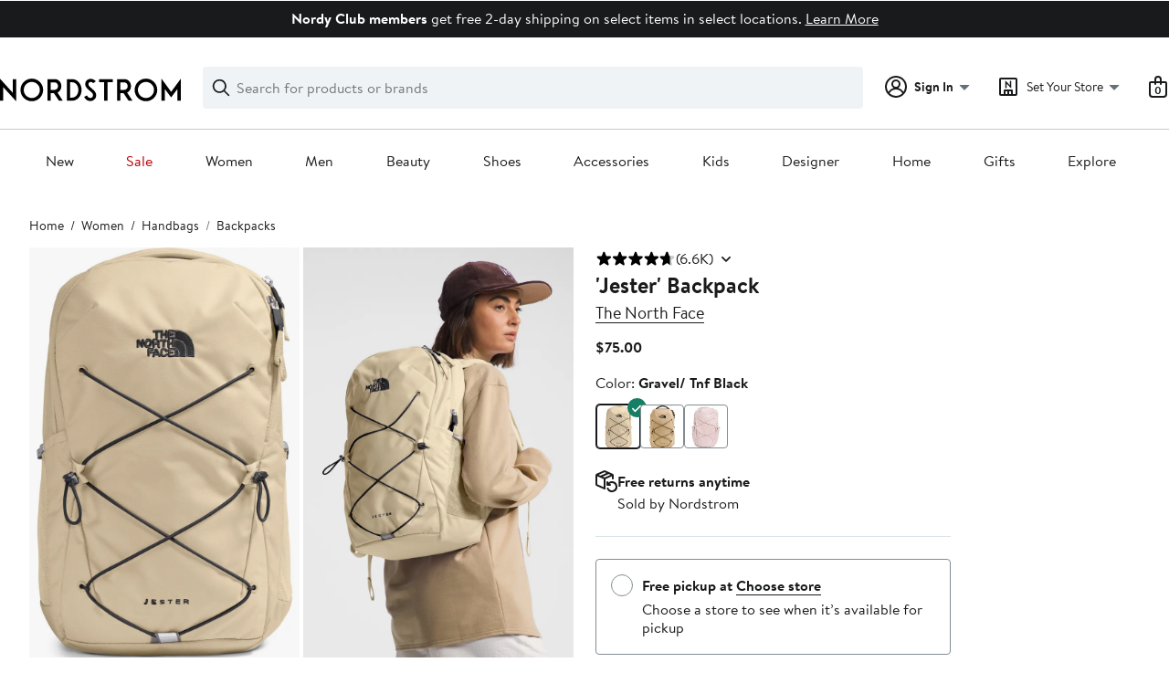

--- FILE ---
content_type: text/css; charset=utf-8
request_url: https://www.nordstrom.com/static/nordstrom/res/v3/727de34ffcbe238a.d5.css
body_size: 11828
content:
.brand-nordstrom{.themedContent{--ndls-theme-variant-1-color-background:#163b1c;--ndls-theme-variant-3-image-border-radius:88px;--themed-card-button-text-color:var(--ndls-color-foreground-inverse);--themed-card-button-bg-color:var(--ndls-color-action-primary-resting);--themed-card-button-bg-color-hover:var(--ndls-color-action-primary-hover);--themed-card-button-bg-color-pressed:var(--ndls-color-action-primary-pressed);--themed-card-button-border-color:var(--ndls-color-action-primary-resting);--themed-card-button-border-color-hover:var(--ndls-color-action-primary-hover);--themed-card-button-border-color-pressed:var(--ndls-color-action-primary-pressed);--themed-card-image-border-radius:var(--ndls-border-radius-container-small);--themed-card-padding:0}.holiday_1{--themed-container-bg-color:var(--ndls-theme-variant-1-color-background)}.holiday_2 .themedCardWrapper>.themedCard{--themed-card-padding:var(--ndls-layout-space-5);--themed-card-bg-color:var(--ndls-theme-variant-1-color-background)}.holiday_3 .themedCardWrapper>:nth-child(4n+1 of .themedCard){--themed-card-image-border-radius:var(--ndls-border-radius-container-small)}.holiday_3 .themedCardWrapper>:nth-child(4n+2 of .themedCard){--themed-card-image-border-radius:var(--ndls-theme-variant-3-image-border-radius)}.holiday_3 .themedCardWrapper>:nth-child(4n+3 of .themedCard){--themed-card-image-border-radius:var(--ndls-border-radius-container-small)}.holiday_3 .themedCardWrapper>:nth-child(4n+4 of .themedCard){--themed-card-image-border-radius:var(--ndls-border-radius-pill)}.holiday_4 .themedCardWrapper>:nth-child(4n+1 of .themedCard){--themed-card-image-border-radius:var(--ndls-border-radius-container-small)}.holiday_4 .themedCardWrapper>:nth-child(4n+2 of .themedCard){--themed-card-image-border-radius:var(--ndls-border-radius-pill)}.holiday_4 .themedCardWrapper>:nth-child(4n+3 of .themedCard){--themed-card-image-border-radius:var(--ndls-border-radius-container-small)}.holiday_4 .themedCardWrapper>:nth-child(4n+4 of .themedCard){--themed-card-image-border-radius:var(--ndls-theme-variant-3-image-border-radius)}.holiday_1{--themed-container-text-color:var(--ndls-color-foreground-inverse)}.holiday_1,.holiday_2 .themedCardWrapper>.themedCard{--themed-card-text-color:var(--ndls-color-foreground-inverse);--themed-card-button-text-color:var(--ndls-color-foreground-default);--themed-card-button-bg-color:var(--ndls-color-action-secondary-resting);--themed-card-button-bg-color-hover:var(--ndls-color-action-secondary-hover);--themed-card-button-bg-color-pressed:var(--ndls-color-action-secondary-pressed);--themed-card-button-border-color:var(--ndls-color-action-secondary-resting);--themed-card-button-border-color-hover:var(--ndls-color-action-secondary-hover);--themed-card-button-border-color-pressed:var(--ndls-color-action-secondary-pressed)}}.yEUew{padding-top:0.1px;position:relative;width:100%}.BwqBX{-webkit-backface-visibility:hidden;backface-visibility:hidden;transform-style:preserve-3d;transition:filter 250ms linear}.__yls{filter:blur(1px)}.Bqr64{filter:blur(2px)}.jTEci{filter:blur(3px)}.nDxcy,.YA_sA{filter:blur(5px)}.BxpDz{filter:blur(6px)}.FwQ8G{filter:blur(7px)}.ycy04{filter:blur(8px)}.PXSEU{filter:blur(9px)}.YsGln{filter:blur(10px)}html{line-height:normal}body{-webkit-tap-highlight-color:rgba(0,0,0,0)}nav ol,nav ul{list-style:none;list-style-image:none;margin:0;padding:0}input[type=search]{-webkit-appearance:none;-moz-box-sizing:content-box;-webkit-box-sizing:content-box;box-sizing:content-box}input[type=search]::-webkit-search-cancel-button,input[type=search]::-webkit-search-decoration{-webkit-appearance:none}input[type=search]::-ms-clear{display:none}hr{display:block;height:1px;border:0;border-top:1px solid #ccc;margin:1em 0;padding:0}fieldset{border:0;margin:0;padding:0}button{color:#191a1b;color:var(--ndls-color-foreground-default)}button,input[type=button],input[type=reset],input[type=submit]{cursor:pointer}button[disabled],input[disabled]{cursor:default}figure{display:block;margin:0}img{vertical-align:middle}.vYF33{-webkit-backface-visibility:hidden;backface-visibility:hidden;width:100%}.iEER3{padding-top:0.1px;position:relative;width:100%}.UJm2N:after,.UJm2N:before{content:" ";display:block;clear:both}.OfW5X{border:0;clip:rect(0 0 0 0);height:1px;margin:-1px;overflow:hidden;padding:0;position:absolute;width:1px}.OfW5X:focus{clip:auto;height:auto;margin:0;overflow:visible;position:static;width:auto}.KPBBV{z-index:0}.Pc5au{z-index:1}.XHzTd{z-index:2}.Zh6t5{z-index:3}.rD5Wo{z-index:4}.remUw{background:#fff;background:var(--ndls-color-background-default)}.TqINp{font-size:1rem;font-size:var(--ndls-text-body-desktop-medium-size);font-weight:400;font-weight:var(--ndls-text-body-desktop-medium-weight);color:#191a1b;color:var(--ndls-color-foreground-default);padding-bottom:1rem;padding-bottom:var(--ndls-text-body-desktop-medium-size)}.BK8bF{background-color:#191a1b;background-color:var(--ndls-color-scale-gray-100);color:#fff;color:var(--ndls-color-foreground-inverse);padding:0 5px;z-index:4}.BK8bF,.BK8bF:focus{position:absolute!important}.U1Dgu{box-sizing:border-box;max-width:1600px;margin:0px auto;margin:var(--ndls-layout-space-0,0) auto;padding-block:0px;padding-block:var(--ndls-layout-space-0,0);@media (width < 768px){padding-inline:16px;padding-inline:var(--ndls-layout-space-4,16px)}@media (width >= 768px){padding-inline:32px;padding-inline:var(--ndls-layout-space-6,32px)}}.nrGtK{display:grid;grid-template-columns:1fr;gap:24px;gap:var(--ndls-layout-space-5);padding:32px 0 24px;padding:var(--ndls-layout-space-6) 0 var(--ndls-layout-space-5) 0;align-items:center}.v_ULg{border-top:1px solid #c2cbcd;border-top:1px solid var(--ndls-color-border-subtle);margin:0 0 24px;margin:0 0 var(--ndls-layout-space-5) 0}.lFMuy,.XOPRB,.zsHE4{grid-column-start:span 1}.XOPRB{display:flex;align-items:center}.lFMuy{height:44px;width:auto!important;max-width:760px}@media screen and (min-width:768px){.GIQ1f{padding:0px 32px;padding:var(--ndls-layout-space-0,0) var(--ndls-layout-space-6,32px)}.nrGtK{grid-template-columns:min-content 1fr}.lFMuy,.zsHE4{grid-column-start:span 1}.XOPRB{grid-column-start:span 2}}@media screen and (min-width:1024px){.nrGtK{grid-template-columns:min-content 1fr max-content}.lFMuy,.XOPRB,.zsHE4{grid-column-start:span 1}.XOPRB{justify-content:flex-end}}.utWXc{height:0;overflow:hidden}.GX7lR{-webkit-backface-visibility:hidden;backface-visibility:hidden;margin-top:auto;opacity:0;position:absolute;top:auto;transform:translateZ(0)}.SBnes{transition:opacity 200ms}.NYOvF,.SBnes{opacity:1}.Ty8BK{opacity:0;transition:opacity 200ms}.os5Jz{visibility:hidden}.ckrPL{background:#fff;background:var(--ndls-color-background-default);border:1px solid #c2cbcd;border:1px solid var(--ndls-color-border-subtle);box-shadow:0 0 5px 1px rgba(0,0,0,0.11);z-index:1}.ckrPL>:first-child{margin-top:0;padding-top:0}.ckrPL>:last-child{margin-bottom:0;padding-bottom:0}.WS44C{border:0;cursor:pointer;margin:0;overflow:visible;position:absolute;text-decoration:none;z-index:2;background:none;color:inherit;padding:0;font:inherit;outline:inherit}.WS44C svg path{fill:#647175;fill:var(--ndls-color-foreground-subtle)}.toDrL{left:0;overflow:hidden}.eLxL5{left:50%;overflow:visible;position:absolute;top:100%;width:0}.oGvoJ{border-bottom:1px solid #c2cbcd;border-bottom:1px solid var(--ndls-color-border-subtle);border-right:1px solid #c2cbcd;border-right:1px solid var(--ndls-color-border-subtle);box-shadow:5px 5px 8px -2px rgba(0,0,0,0.11);display:block;background:#fff;background:var(--ndls-color-scale-white);width:16px;height:16px;margin-left:-8px;position:relative}.Ff9Uv{width:100%}.H1_DV .ckrPL{padding:20px}.TlLMR{position:relative}.WS44C{width:44px;height:44px;padding:18px 18px 0 0;display:flex;justify-content:flex-end;top:-8px;right:-8px}@media only screen and (max-width:768px){.H1_DV .ckrPL{padding:15px 15px 20px}}.YVqE3{font-size:1rem;font-size:var(--ndls-font-size-100)}.DZQ3D{width:100%}.VZ3iE{flex-shrink:0}.DeiTU{margin-top:8px;margin-top:var(--ndls-layout-space-2,8px);border-radius:4px;border-radius:var(--ndls-border-radius-input,4px);border:none;box-shadow:0px 2px 8px 0px rgba(25,26,27,0.14901960784313725)}@media only screen and (max-width:1660px){.VZ3iE{width:clamp(268px,30vw,480px)}}@media only screen and (min-width:1275.1px){.VZ3iE{width:clamp(268px,45vw,760px)}}.RYUWT{white-space:"pre-wrap"}.SLoK3{color:#d82508;color:var(--ndls-color-foreground-critical)}.C8a9H{display:flex;margin:20px 0}.C8a9H p{margin-top:0}.gFoKp{font-size:1rem;font-size:var(--ndls-text-body-desktop-medium-size);font-weight:400;font-weight:var(--ndls-text-body-desktop-medium-weight);color:#d82508;color:var(--ndls-color-foreground-critical)}.PlsHi{font-size:1rem;font-size:var(--ndls-text-body-strong-desktop-medium-size);font-weight:700;font-weight:var(--ndls-text-body-strong-desktop-medium-weight);margin-bottom:5px}.lNnuY{margin-bottom:0}.nJiV3{margin-right:10px;flex-shrink:0}.nJiV3 path{fill:#d82508;fill:var(--ndls-color-foreground-critical)}.iSseU{margin:15px 0;text-align:left}.rq8ns{background-repeat:no-repeat}.brand-nordstrom .rq8ns{background-image:url(https://n.nordstrommedia.com/alias/nordstrom-logo.svg)}.brand-nordstrom_rack .rq8ns{background-image:url(https://n.nordstrommedia.com/id/df3a0d48-0df8-483c-81af-7e456c0a47bb.svg)}.brand-nordstrom{--logo-large-height:25px;--logo-large-width:198px;--logo-top-position-desktop:3px}.brand-nordstrom_rack{--logo-large-height:41px;--logo-large-width:120px;--logo-top-position-desktop:-3px}.hxAfD{border-bottom:2px solid transparent;position:relative;top:var(--logo-top-position-desktop);transition:border-color 200ms}.hxAfD figure{height:var(--logo-large-height);background-size:var(--logo-large-width) var(--logo-large-height)}.hxAfD .xFiul,.hxAfD figure{width:var(--logo-large-width)}.hxAfD .xFiul{background-image:url(https://n.nordstrommedia.com/it/55c79daa-0257-4c25-aded-294989b407f2.svg);background-repeat:no-repeat;height:35px;background-size:var(--logo-large-width) 35px}.navigation-keyboard .hxAfD:focus{border-bottom:2px solid #191a1b;border-bottom:2px solid var(--ndls-color-border-selected)}.ayGrI{cursor:pointer;text-decoration:none;transition:border-color 300ms;touch-action:manipulation}.MsKSX{border-bottom-style:solid;border-bottom-width:1px;background-image:linear-gradient(0deg,currentColor,currentColor);background-position:bottom;background-repeat:no-repeat;background-size:100% 1px}.navigation-keyboard .MsKSX:not(:focus),.navigation-mouse .MsKSX:not(:hover),.navigation-touch .ayGrI.MsKSX{border-bottom-color:transparent}.UtQHd{border-bottom-style:solid;border-bottom-width:1px}.navigation-keyboard .UtQHd:not(:focus),.navigation-mouse .UtQHd:not(:hover),.navigation-touch .ayGrI.UtQHd{border-bottom-color:transparent}.UtQHd.ayGrI.yQhJC:active{border-bottom-color:currentColor}._3njsS{border-bottom-style:solid;border-bottom-width:2px}.navigation-keyboard ._3njsS:not(:focus),.navigation-mouse ._3njsS:not(:hover),.navigation-touch .ayGrI._3njsS{border-bottom-color:transparent}._3njsS.ayGrI:active{border-bottom-color:currentColor}.QkgQO{border-bottom:0px}.ayGrI.yQhJC{color:inherit}.ayGrI.IXBZn,.ayGrI.yQhJC{border-bottom-color:currentColor}.ayGrI.IXBZn{color:#186adc;color:var(--ndls-color-foreground-info)}.ayGrI.CRoeW{color:#d82508;color:var(--ndls-color-foreground-critical)}.ayGrI.CRoeW,.ayGrI.naWmg{border-bottom-color:currentColor}.ayGrI.naWmg{color:#186adc;color:var(--ndls-color-foreground-info)}.ayGrI.KQK8p{color:#157e64;color:var(--ndls-color-foreground-success);border-bottom-color:currentColor}.ayGrI.ZDzTL{color:#191a1b;color:var(--ndls-color-foreground-default)}.ayGrI.ZDzTL:active,.ayGrI.ZDzTL:hover{color:#191a1b;color:var(--ndls-color-action-primary-resting);border-color:#191a1b;border-color:var(--ndls-color-action-primary-resting)}.ayGrI.m8PVr{color:#191a1b;color:var(--ndls-color-foreground-default);border-color:currentColor}.ayGrI.oOzOH{color:#647175;color:var(--ndls-color-foreground-subtle);border-color:currentColor}.ayGrI.hXdB6{color:#191a1b;color:var(--ndls-color-action-primary-resting);border-color:#191a1b;border-color:var(--ndls-color-action-primary-resting)}.ayGrI.aAjtM{color:inherit}.CaTY6.CaTY6{will-change:opacity;-webkit-backface-visibility:hidden;backface-visibility:hidden;transition:opacity 250ms;font-family:inherit;display:flex;align-items:center;gap:5px;line-height:1}.CaTY6.Dj2Sh{opacity:1}.tx7N1{opacity:0.4}.bGoHM,.bGoHM.Dj2Sh,.bGoHM:hover,.hossj,.hossj.Dj2Sh,.hossj:hover{color:#191a1b;color:var(--ndls-color-foreground-default)}.hossj,.hossj.Dj2Sh,.hossj:hover{border-bottom-color:#191a1b;border-bottom-color:var(--ndls-color-foreground-default)}.bGoHM .pbJ8a,.hossj .pbJ8a{vertical-align:unset;transform:translateY(-2px)}.bGoHM .pbJ8a path,.hossj .pbJ8a path{stroke:#191a1b;stroke:var(--ndls-color-foreground-default)}.n_5FY,.np8ea{position:relative}.np8ea{bottom:2px}.np8ea.uJXOh path{fill:#009450}.CaTY6.bO9Hz,.CaTY6.sIcFo{color:#fff;color:var(--ndls-color-foreground-inverse);background-color:#191a1b;background-color:var(--ndls-color-scale-gray-100);padding:0 4px}.aJ9wN{margin-left:-5px;padding-left:5px;padding-right:5px;background-image:linear-gradient(180deg,transparent 0,transparent 4px,#fbe446 0,#fbe446 17px,transparent 0,transparent);background-image:linear-gradient(180deg,transparent 0,transparent 4px,var(--ndls-color-brand-anniversary) 0,var(--ndls-color-brand-anniversary) 17px,transparent 0,transparent);background-size:auto}.aJ9wN:active,.aJ9wN:focus,.aJ9wN:hover{background-size:auto;border-bottom:1px solid #191a1b;border-bottom-color:var(--ndls-color-foreground-default);margin-bottom:-1px}.e1buE{margin-left:-5px;padding-left:5px;padding-right:5px;background-image:linear-gradient(180deg,transparent 0,transparent 4px,#fbe446 0,#fbe446 17px,transparent 0,transparent);background-image:linear-gradient(180deg,transparent 0,transparent 4px,var(--ndls-color-brand-anniversary) 0,var(--ndls-color-brand-anniversary) 17px,transparent 0,transparent)}.lSTmN,.lSTmN.Dj2Sh,.lSTmN:hover{color:#b80009;color:var(--ndls-color-brand-holiday-red);border-bottom-color:#b80009;border-bottom-color:var(--ndls-color-brand-holiday-red)}.VrTV5{color:#191a1b;color:var(--ndls-color-action-primary-resting)}.VrTV5:hover{border-bottom-color:#191a1b;border-bottom-color:var(--ndls-color-action-primary-resting)}.VrTV5.Dj2Sh{color:#191a1b;color:var(--ndls-color-action-primary-resting)}.mFJ7c{box-sizing:content-box;background-color:transparent;border-left:0;border-right:0;border-top:0;display:inline;padding-left:0;padding-right:0}.mFJ7c:focus{outline:none}.kRlHr{width:100%;padding-bottom:24px;padding-bottom:var(--ndls-layout-space-5)}.kRlHr ul{display:flex;flex-wrap:wrap;justify-content:space-around;justify-content:space-evenly;align-items:center}.U_Vu3{box-sizing:border-box;margin:0 auto;width:100%;max-width:1660px;padding:0 20px}.UYr2M{display:flex;flex-wrap:wrap;position:relative}.UYr2M>.Kv5KD{width:100%}.fWRC1>.L9PTf{width:calc(100% / (12 / 2) - 20px);margin-left:10px;margin-right:10px}.fWRC1>.L9PTf:empty{width:0;margin:0px;margin:var(--ndls-layout-space-0,0)}@keyframes KD52x{0%{opacity:0}to{opacity:1}}@keyframes qwt9A{0%{opacity:1}to{opacity:0}}.ZAHWm{visibility:hidden;position:absolute;top:0;left:0;width:100%;box-shadow:0 6px 6px -6px rgba(0,0,0,0.3);background:#fff;background:var(--ndls-color-background-default);will-change:transform,height;-webkit-backface-visibility:hidden;backface-visibility:hidden;transform-origin:top left;overflow:hidden;transition:height 250ms cubic-bezier(0.23,1,0.32,1)}.k75rT{animation-duration:350ms;animation-timing-function:cubic-bezier(0.23,1,0.32,1)}.fXs1l,.k75rT{visibility:visible;animation-fill-mode:forwards}.fXs1l{animation-duration:250ms;animation-timing-function:cubic-bezier(0.77,0,0.175,1)}.dx7Ke{position:relative;will-change:transform;-webkit-backface-visibility:hidden;backface-visibility:hidden;transform-origin:top left;padding:0 15px}.aArXn{animation-timing-function:cubic-bezier(0.23,1,0.32,1);animation-duration:350ms}.aArXn,.phEdD{animation-fill-mode:forwards}.phEdD{animation-duration:250ms;animation-timing-function:cubic-bezier(0.77,0,0.175,1)}.aXrua{will-change:opacity;-webkit-backface-visibility:hidden;backface-visibility:hidden;opacity:0;animation:KD52x;animation-timing-function:ease-out;animation-duration:400ms;animation-fill-mode:forwards;position:relative}.qwt9A{animation:qwt9A;animation-timing-function:ease-in;animation-duration:50ms;animation-fill-mode:forwards}.dx7Ke.KysA_,.ZAHWm.KysA_{top:-100vh}.dx7Ke.KysA_._kuIF,.ZAHWm.KysA_._kuIF{top:0;visibility:visible}.aXrua.KysA_{opacity:0}.YYqrk{border:none;background-color:transparent;margin-left:auto;width:18px;height:18px;padding:0;position:absolute;right:15px;top:5px;z-index:3}.Bn6xe{display:block;margin:0;line-height:1.5rem;line-height:var(--ndls-text-body-desktop-medium-height);font-size:1rem;font-size:var(--ndls-text-body-desktop-medium-size);color:#191a1b;color:var(--ndls-color-foreground-default)}.m_qRs{padding:0.3125rem 0}.wZFQY{padding:0.1875rem 0}.fb2tH{padding-bottom:0.625rem}.Wpe5J{margin-bottom:1.25rem}.Y6k_C{margin-left:-5px;padding-left:5px;padding-right:5px;background-image:linear-gradient(180deg,transparent 0,transparent 4px,anniversary-color 0,anniversary-color 17px,transparent 0,transparent);background-size:auto}.Y6k_C:active,.Y6k_C:focus,.Y6k_C:hover{background-size:auto;border-bottom:1px solid #191a1b;border-bottom-color:var(--ndls-color-foreground-default);margin-bottom:-1px}.Uzgwp{margin:0;font-size:1rem;font-size:var(--ndls-text-body-desktop-medium-size);color:#191a1b;color:var(--ndls-color-foreground-default)}.kb32p{font-weight:700;font-weight:var(--ndls-text-body-strong-desktop-medium-weight);font-size:1rem;font-size:var(--ndls-text-body-strong-desktop-medium-size)}.Is1w9,.kb32p,.npHG1{margin:0}.Is1w9{display:flex;flex-flow:row wrap;justify-content:space-between;list-style:none;list-style-image:none;padding:0}.Is1w9:after{content:"";width:50%}.zMBA9{width:calc(100% / 6)}@supports (display:grid){.Is1w9{max-width:300px;display:grid;grid-template-columns:repeat(6,1fr)}.zMBA9{width:auto}}.mvCwY{padding:0.3125rem 0}.cro1h{font-weight:700;font-weight:var(--ndls-text-body-strong-desktop-medium-weight);font-size:var(--ndls-text-body-string-desktop-medium-size);color:#191a1b;color:var(--ndls-color-foreground-default);list-style:none;padding-top:0.1875rem;padding-bottom:0.8125rem;border-bottom:1px solid #c2cbcd;border-bottom:1px solid var(--ndls-color-border-subtle);margin-bottom:0.5rem}.JwGRb{margin:0}.wdavU{margin-bottom:1.25rem}.UUHiq{display:block;margin-top:48px;margin-bottom:10px}.UUHiq img{height:auto;max-width:100%}.QiATR{max-width:238px;display:flex;flex-direction:column;gap:12px;gap:var(--ndls-layout-space-3,12px);padding:12px 8px;padding:var(--ndls-layout-space-3,12px) var(--ndls-layout-space-2,8px);background-color:#ceb892;background-color:var(--ndls-color-brand-nordyclub);align-content:center;margin-bottom:1.25rem}.qmDhR{padding:12px 0px;padding:var(--ndls-layout-space-3,12px) var(--ndls-layout-space-0,0px);width:100%;min-width:-moz-fit-content;min-width:fit-content;text-align:center}.XKOT5{justify-content:center;flex-wrap:nowrap}.XKOT5 ul{list-style:none;padding:0}.i7Hgd{width:100%}.VjRzV{margin-left:24px;margin-left:var(--ndls-layout-space-5)}.I9hNe{color:#191a1b;color:var(--ndls-color-foreground-default);text-decoration:none;cursor:pointer}.r6E25{display:flex;align-items:center}.k1KQu{margin-right:8px;margin-right:var(--ndls-layout-space-2)}.xTDVg path{fill:#647175;fill:var(--ndls-color-foreground-subtle)}.T1mu1{margin-top:32px!important;margin-top:var(--ndls-layout-space-6)!important}.s1wPa{margin-bottom:8px;margin-bottom:var(--ndls-layout-space-2)}.__Io3{margin-bottom:12px;margin-bottom:var(--ndls-layout-space-3)}.yFHT9{font-size:1rem;font-size:var(--ndls-text-body-desktop-medium-size);font-weight:400;font-weight:var(--ndls-text-body-desktop-medium-weight);color:#191a1b;color:var(--ndls-color-foreground-default);padding:0 24px 24px;padding:0 var(--ndls-layout-space-5) var(--ndls-layout-space-5) var(--ndls-layout-space-5)}.yFHT9 h2{margin-bottom:8px;margin-bottom:var(--ndls-layout-space-2)}.yFHT9 ul{list-style:none;padding:0;margin:0 0 24px;margin-bottom:var(--ndls-layout-space-5)}.yFHT9 ul>li{display:flex;align-items:center;margin-bottom:16px;margin-bottom:var(--ndls-layout-space-4);font-size:1rem;font-size:var(--ndls-text-body-desktop-medium-size)}.KCBwR{display:block}.jP4dU{margin-right:8px;margin-right:var(--ndls-layout-space-2)}.kWqrY{margin-right:6px}.QjDI0{padding:10px;margin-bottom:20px}.WTrSQ{font-size:1rem;font-size:var(--ndls-text-body-desktop-medium-size);font-weight:400;font-weight:var(--ndls-text-body-desktop-medium-weight)}.cqWj4{padding:24px 12px;padding:var(--ndls-layout-space-5) var(--ndls-layout-space-3);margin-bottom:24px;margin-bottom:var(--ndls-layout-space-5);background-color:#ecf5fd;background-color:var(--ndls-color-background-info)}.zRtku{font-weight:700;font-weight:var(--ndls-font-weight-bold);margin-bottom:12px;margin-bottom:var(--ndls-layout-space-3);text-align:center}.hh7_M{display:flex;justify-content:flex-end;position:relative;width:auto;--icon-size:24px;--step-one-delay:100ms;--step-one-duration:200ms;--step-one-timing-function:ease-in-out;--step-two-delay:300ms;--step-two-duration:400ms;--step-two-timing-function:cubic-bezier(0,0,0.09,0.98)}.r97RT{all:unset;display:grid;grid-template-columns:var(--icon-size) auto;grid-template-rows:auto var(--icon-size);column-gap:8px;column-gap:var(--ndls-layout-space-2,8px);max-width:max-content;transition-delay:var(--step-two-delay);transition-duration:var(--step-two-duration);transition-timing-function:var(--step-two-timing-function)}.WHrgH{grid-template-rows:var(--icon-size)}.AKwPx{grid-row:1/-1;display:flex;align-items:center;background-repeat:no-repeat;background-position:0}.wBczF{font-weight:700;font-weight:var(--ndls-font-weight-bold)}.OHZJ9{grid-row:2/-1;grid-column:2/-1;position:relative;width:-moz-fit-content;width:fit-content}.vi8Fo{display:inline-flex}.Swcua,.vi8Fo{align-items:center}.Swcua{display:grid;grid-template-columns:auto var(--icon-size);grid-template-rows:var(--icon-size);transition-delay:var(--step-two-delay);transition-duration:var(--step-two-duration);transition-timing-function:var(--step-two-timing-function)}.TweBT{display:flex;grid-row:1;grid-column:2}.T8LRs{will-change:opacity}.T41Qw{opacity:0;height:0;width:0;animation-name:YkFQu;animation-fill-mode:forwards;animation-delay:var(--step-two-delay);animation-duration:var(--step-two-duration);animation-timing-function:var(--step-two-timing-function);min-width:max-content}.uJATO{opacity:1;animation-name:Ee9Ec;animation-fill-mode:forwards;animation-delay:var(--step-one-delay);animation-duration:var(--step-one-duration);animation-timing-function:var(--step-one-timing-function)}._C5NK{opacity:0;position:absolute;top:0;left:0;width:max-content}.FYA0r{display:block!important}@keyframes YkFQu{0%{opacity:0;height:auto;width:auto}to{opacity:1;height:auto;width:auto}}@keyframes Ee9Ec{0%{opacity:1}to{opacity:0;display:none}}.LvZvG{transform:none;will-change:transform;transform-origin:50% 50% 0px;transition-delay:var(--step-two-delay);transition-duration:var(--step-two-duration);transition-timing-function:var(--step-two-timing-function)}.kHFib{display:inline-block}.qL7Wu{display:flex;justify-content:center;position:absolute;width:100%;height:calc(100% + 24px + 32px);height:calc(100% + var(--ndls-layout-space-5) + var(--ndls-layout-space-6));top:calc(32px * -1);top:calc(var(--ndls-layout-space-6) * -1)}.QFa6t{width:auto}.vmORr{font-weight:700;font-weight:var(--ndls-font-weight-bold)}.giPBu{display:flex;flex-direction:row;justify-content:flex-start;align-items:center;background-size:100% 100%;background-repeat:no-repeat}.Fpv7Z{background-color:#f0f3f5;background-color:var(--ndls-color-background-subtle);width:100%;height:24px}.rHEga{position:relative;right:4px;right:var(--ndls-layout-space-1)}.J7Q0o{display:flex;flex-direction:row;justify-content:flex-start;align-items:center;margin:calc(4px / 2) 4px;margin:calc(var(--ndls-layout-space-1) / 2) var(--ndls-layout-space-1)}.qc4yV{background-color:#f0f3f5;background-color:var(--ndls-color-background-subtle);width:100%;height:44px}.JMmR8{display:flex;flex-direction:row;justify-content:space-between;align-items:center;flex-grow:1;margin:12px 0px 12px 12px;margin:var(--ndls-layout-space-3) 0px var(--ndls-layout-space-3) var(--ndls-layout-space-3);max-width:300px}.nGxaX{display:flex;flex-direction:column}.Bu1CF{padding-left:12px;padding-left:var(--ndls-layout-space-3)}.Bu1CF,.rYGJw{display:flex;flex-direction:row;align-items:center}.rYGJw{padding:0px 8px;padding:0px var(--ndls-layout-space-2) 0px var(--ndls-layout-space-2)}.gH6zF{background-color:#f0f3f5;background-color:var(--ndls-color-background-subtle);width:100%;height:79px}.k_TWe{justify-content:flex-start;align-items:flex-start;margin:16px 24px;margin:var(--ndls-layout-space-4) var(--ndls-layout-space-5)}.k_TWe,.p0M7f{display:flex;flex-direction:column}.p0M7f{margin-bottom:4px;margin-bottom:var(--ndls-layout-space-1)}.ckJno{font-weight:700}.HI8ro{display:flex;flex-direction:row;flex-wrap:wrap}.e5cBX{background-color:#f0f3f5;background-color:var(--ndls-color-background-subtle);width:100%;height:184px}.nj6C5{display:flex;flex-direction:row;justify-content:space-between;align-items:center;flex-grow:1}.Hd7bc{display:flex;flex-direction:column;justify-content:flex-start;align-items:flex-start;margin:24px 0 32px 32px;margin:var(--ndls-layout-space-5) 0 var(--ndls-layout-space-6) var(--ndls-layout-space-6)}._7meV{margin-top:24px;margin-top:var(--ndls-layout-space-5)}.sT5kC{display:flex;flex-direction:row;justify-content:flex-end;flex-grow:1;flex-shrink:0;margin:32px 80px 32px 48px;margin:var(--ndls-layout-space-6) var(--ndls-layout-space-10) var(--ndls-layout-space-6) var(--ndls-layout-space-8)}.JaThr{background-size:contain;background-repeat:no-repeat;background-position:50%;height:128px;width:128px;justify-content:center;align-items:flex-end}.cIehg,.JaThr{display:flex;flex-direction:column}.cIehg{justify-content:flex-start;align-items:center}.SWtbl{margin-top:24px;margin-top:var(--ndls-layout-space-5);margin-bottom:24px;margin-bottom:var(--ndls-layout-space-5)}.bXadl{margin-right:8px;margin-right:var(--ndls-layout-space-2)}.CoGTg{display:flex;align-items:center;font-size:0.875rem;font-size:var(--ndls-text-body-desktop-small-size);font-weight:400;font-weight:var(--ndls-text-body-desktop-medium-weight);color:#191a1b;color:var(--ndls-color-foreground-default)}.y7rtt path{fill:#647175;fill:var(--ndls-color-foreground-subtle)}.xahzE{cursor:pointer}.TYQka{font-weight:700;font-weight:var(--ndls-text-body-strong-desktop-medium-weight)}.PETeY{font-size:0.875rem;font-size:var(--ndls-text-body-desktop-small-size);display:flex;align-items:flex-end}.fKmK9{margin:0;display:flex}.YxxiG{padding-top:2px;max-width:calc(1ch*16);overflow:hidden;white-space:nowrap;text-overflow:ellipsis}.fiABw{display:flex;align-items:center;font-size:0.875rem;font-size:var(--ndls-text-body-desktop-small-size)}@keyframes B4f_3{0%{opacity:0}to{opacity:1}}.ComAx{overflow:hidden;position:relative;width:100%}.ComAx:after,.ComAx:before{border-top:1px solid transparent;content:"";left:0;position:absolute;transition:border-color 300ms;width:100%;z-index:1}.ComAx:before{top:0}.ComAx:after{bottom:0}.okEAX:after,.RFleS:before{border-top:1px solid #c2cbcd;border-top:1px solid var(--ndls-color-border-subtle)}.BV3Sd{height:100%;overflow:auto;overflow-x:hidden;position:relative;width:100%;-webkit-overflow-scrolling:touch}.pQk9n{z-index:1;box-sizing:border-box;height:1000px;padding:0 0.3125rem;position:absolute;right:0;top:0.3125rem;transform-origin:top;transition:opacity 300ms}.pQk9n:before{background:#a4afb2;background:var(--ndls-color-scale-gray-40);content:"";display:block;height:100%;right:0;opacity:0.4;position:relative;top:0;transform:scaleX(1);transform-origin:right top;transition:transform 200ms;width:0.3125rem}.pQk9n:focus:before,.pQk9n:hover:before,.SpEdG .pQk9n:before{transform:scaleX(1.6)}.SpEdG .pQk9n:before{background:#647175;background:var(--ndls-color-scale-gray-60)}.xk06u .BV3Sd,.z8mNy{overflow:hidden}.z8mNy{-webkit-backface-visibility:hidden;backface-visibility:hidden}.MxjxD,.z8mNy{position:relative}.bhpD3{height:0;visibility:hidden}.uX52U{transform:translateY(-100%);transition:transform 300ms cubic-bezier(0.455,0.03,0.515,0.955)}.LGSNJ .uX52U{transform:translateY(0)}._15Ld{float:left;font-family:Brandon Text,Arial,sans-serif;font-family:var(--ndls-font-family-default)}.JB2jc{padding-top:5px}._VrDR{display:block;height:24px;position:relative;width:24px}._VrDR:focus:after{border-bottom:2px solid transparent;transition:border-color 200ms}.navigation-keyboard ._VrDR:focus:after{border-bottom:2px solid #191a1b;border-bottom:2px solid var(--ndls-color-border-selected);bottom:-6px;content:"";left:0;position:absolute;width:100%}._VrDR:before{content:"";height:calc(100% + 10px);left:-30px;position:absolute;top:0;width:calc(100% + 30px)}.X4gwf{color:#191a1b;color:var(--ndls-color-foreground-default);display:block;font-size:.75rem;font-size:var(--ndls-text-detail-desktop-xsmall-size);font-weight:700;font-weight:var(--ndls-font-weight-bold);height:100%;line-height:1;text-align:center;top:10px;width:100%}.lvL2s,.X4gwf{left:0;position:absolute}.lvL2s{top:0}.U8slJ{font-weight:700}.M2_Fi{background:#fff;background:var(--ndls-color-background-default);text-align:left;width:340px}.M2_Fi,.TSOS4{font-family:Brandon Text,Arial,sans-serif;font-family:var(--ndls-font-family-default)}.TSOS4{margin:0;padding:0.3125rem 1.25rem 1.25rem}.iBxrg,.TSOS4{text-align:center}.iBxrg{font-weight:700;padding:15px 20px}.iBxrg p{margin-top:0}.BheQt a{color:#186adc;color:var(--ndls-color-scale-blue-60)}.BheQt a:hover{color:#094ebe;color:var(--ndls-color-scale-blue-70)}ul.AsyX0{margin:0;padding:0.9375rem 0 0;list-style:none}.Oovfq{padding:0 1.25rem 2.5rem}.AsyX0 li:last-child .Oovfq{padding-bottom:1.25rem}.WUKgK{padding:0 1.25rem 0.9375rem 2.5rem}.V4xBm{display:block;color:#d82508;color:var(--ndls-color-foreground-critical)}.ffvkt{padding:0 0 2.5rem 1.25rem;font-size:0.875rem;font-size:var(--ndls-text-body-desktop-small-size)}.pDfm_ li:last-child .ffvkt{padding-bottom:1.25rem}.gjAJf{float:left;height:115px;margin-right:20px;width:75px}.gjAJf img{max-width:80px}.AK5KE{float:left;margin-right:20px;width:195px;font-family:Brandon Text,Arial,sans-serif;font-family:var(--ndls-font-family-default)}.bkS7a,.KSMro{margin-top:0.625rem}.KSMro{clear:both;float:left}._MV3m,.fxjFb{background-image:none;color:#186adc;color:var(--ndls-color-scale-blue-60);text-decoration:none}._MV3m:hover,.fxjFb:hover{color:#094ebe;color:var(--ndls-color-scale-blue-70)}.zn0b0{clear:both;color:#d82508;color:var(--ndls-color-foreground-critical);float:left}.hZWef,.yX44l,.zn0b0{margin-top:0.625rem}.yX44l{float:right;font-weight:700;font-family:Brandon Text,Arial,sans-serif;font-family:var(--ndls-font-family-default)}.OlkPs{color:#b80009;color:var(--ndls-color-brand-holiday-red)}.JT0DP{display:inline-block;font-weight:700;margin-bottom:1rem;font-family:Brandon Text,Arial,sans-serif;font-family:var(--ndls-font-family-default);color:#191a1b;color:var(--ndls-color-foreground-default);text-decoration:none}.navigation-keyboard .JT0DP:focus{outline:1px dotted #191a1b;outline:1px dotted var(--ndls-color-border-selected)}.tpAJ5{border-top:1px solid #838d91;border-top:1px solid var(--ndls-color-border-default);padding:19px 19px 20px}._lsxv{width:100%;font-family:Brandon Text,Arial,sans-serif;font-family:var(--ndls-font-family-default)}.m0t49{clear:both;padding:0 19px}.m0t49,.vDT5_{margin-bottom:20px}.vDT5_{float:right;font-weight:700;font-family:Brandon Text,Arial,sans-serif;font-family:var(--ndls-font-family-default)}.jKFbJ{float:right;margin-top:0.625rem}.ebA7T,.k2hTi{vertical-align:middle}.k2hTi{padding-right:7px}.aeS4u{padding:0px 20px 10px}.d_6zG{padding:15px;border-bottom:1px solid #838d91;border-bottom:1px solid var(--ndls-color-border-default);font-family:Brandon Text,Arial,sans-serif;font-family:var(--ndls-font-family-default)}.JBWFs{display:flex;justify-content:space-between}.heftA,.sYnfv{-webkit-text-decoration-line:line-through;text-decoration-line:line-through}.QhVPU{text-decoration:line-through}.kyCWG{margin-bottom:15px}.aC1Jn{display:inline-block;font-size:0.875rem;font-size:var(--ndls-text-body-desktop-small-size);font-weight:700;font-weight:var(--ndls-font-weight-bold);margin-bottom:5px;padding:0 3px}.K5wA1>div:last-child{margin-bottom:8px}.SF3jB{background-color:#dce3e6;background-color:var(--ndls-color-scale-gray-20);width:100%;margin:3px 10px 8px 0}.TlaDc{background-color:#191a1b;background-color:var(--ndls-color-action-primary-resting,var(--ndls-color-scale-gray-100));height:15px;transition:width 300ms ease-in-out;width:100%}.M42VV{color:#647175;color:var(--ndls-color-foreground-subtle);font-size:0.875rem;font-size:var(--ndls-text-body-desktop-small-size)}.M42VV,.QsSDj{font-family:Brandon Text,Arial,sans-serif;font-family:var(--ndls-font-family-default)}.QsSDj{height:100%;width:100%}.CcpKs{font-weight:700}.CcpKs,.kATzD{font-family:Brandon Text,Arial,sans-serif;font-family:var(--ndls-font-family-default)}.kATzD{display:flex;margin-top:10px}.bfsOV{margin-top:4px}a.gDBbk{font-size:0.875rem;font-size:var(--ndls-text-body-desktop-small-size);color:#186adc;color:var(--ndls-color-scale-blue-60)}a.gDBbk:hover{color:#094ebe;color:var(--ndls-color-scale-blue-70)}a.gDBbk:active{color:#073a8d;color:var(--ndls-color-scale-blue-80)}.txAJk{display:block;margin-left:30px}.YAu5d{margin-bottom:0px;display:flex;align-items:center}.YAu5d p{max-width:calc(1ch*16);overflow:hidden;white-space:nowrap;text-overflow:ellipsis}.VFcWM .Zb7ID{margin-bottom:12px}.Zb7ID span{font-weight:700;font-weight:var(--ndls-text-body-strong-mobile-large-weight);font-size:1rem;font-size:var(--ndls-text-body-strong-mobile-medium-size)}.VFcWM p{margin:0;line-height:20px}.VFcWM p,.VFcWM ul{font-size:0.875rem;font-size:var(--ndls-text-body-desktop-small-size)}.VFcWM ul{list-style:none;margin:10px 0 0;padding:0}.V3w8U{margin-top:15px;line-height:20px}.TE3U1{padding-top:12px}.TE3U1>a{font-size:inherit}.CNuGd{color:#d82508;color:var(--ndls-color-foreground-critical)}.VE0NE{margin-right:0.5rem;position:relative;top:4px}.VE0NE path{fill:#d82508;fill:var(--ndls-color-foreground-critical)}.zvUg1{height:24px;width:24px;vertical-align:top;margin-right:8px}.uk83s{font-size:0.875rem;font-size:var(--ndls-text-body-desktop-small-size);width:279px;line-height:20px;padding:12px 0px}.kvvq_{display:flex}.iurNK{width:100%;background-color:#191a1b;background-color:var(--ndls-color-scale-gray-100);text-align:center}.iurNK a{text-decoration:underline;color:inherit}.iurNK p{margin:0}.PbTRv{padding:9px 0 10px}.r4v5K button{text-align:left}.foVGR button{text-align:right}.w2N_w.TlB1R{position:absolute;top:0;right:0}.w2N_w img{height:16px;width:16px;border-radius:50%;position:relative;top:-1px;margin-right:5px;-webkit-user-select:none;user-select:none}.w2N_w.Jx_lq{display:flex;background-image:none;align-items:center}.w2N_w.Jx_lq img{margin-right:12px;margin-right:var(--ndls-layout-space-3,12px);top:auto}.g81Ee{display:inline-block;line-height:1.2;border-bottom:1px solid #fff;border-bottom:1px solid var(--ndls-color-foreground-inverse);transition:border-color .3s;font-size:1.5rem;font-size:var(--ndls-text-body-desktop-medium-height)}.TFM6u{font-size:1rem;font-size:var(--ndls-text-body-desktop-medium-size)}.knz93{font-size:1.5rem;font-size:var(--ndls-text-header-desktop-medium-size)}.aOCJk{color:#191a1b;color:var(--ndls-color-foreground-default)}.YU8pH{color:#fff;color:var(--ndls-color-foreground-inverse)}.nui-icon-small-maximize path,.nui-icon-small-minimize path{stroke:#191a1b;stroke:var(--ndls-color-foreground-default)}.gbaCb{margin-left:12px;margin-left:var(--ndls-layout-space-3,12px)}.gbaCb.YU8pH path{fill:#fff;fill:var(--ndls-color-foreground-inverse)}.gbaCb.aOCJk path{fill:#191a1b;fill:var(--ndls-color-foreground-default)}.vH1fA{align-items:center;box-sizing:border-box;display:flex;height:60px;width:100%}.vH1fA svg{display:block}.vH1fA a{background-image:linear-gradient(0deg,currentColor,currentColor);background-position:bottom;background-repeat:no-repeat;background-size:100% 1px;border-bottom:1px solid transparent;text-decoration:none;transition:border-color 300ms}.vH1fA a:hover{border-bottom:1px solid}.GIF40,.GIF40 a{background-color:#191a1b;background-color:var(--ndls-color-scale-gray-100);color:#fff;color:var(--ndls-color-foreground-inverse)}.A3Wgs{background-color:#ecf5fd;background-color:var(--ndls-color-background-info);color:#186adc;color:var(--ndls-color-foreground-info)}.mNBr0{justify-content:left;text-align:left}.E8Gtu{justify-content:center;text-align:center}.fx7HL{justify-content:right;text-align:right}.TuMqk path{fill:#fff;fill:var(--ndls-color-foreground-inverse)}@media only screen and (min-width:736.1px){.vH1fA{padding:0 30px}.nui-icon-large-status-info,.nui-icon-large-status-info-white{margin-right:20px}}@media only screen and (max-width:736px){.vH1fA{padding:0 10px}.nui-icon-large-status-info,.nui-icon-large-status-info-white{margin-right:10px}}.dhZzr{display:inline-block}.x3hdf{height:38px}.NierN{pointer-events:none}.u_jsp{border:3px solid rgba(20,98,169,0.9);height:100vh}.TPTmg,.u_jsp{box-sizing:border-box}.TPTmg{align-items:center;-webkit-backdrop-filter:blur(1px);backdrop-filter:blur(1px);background-color:rgba(20,98,169,0.9);color:#fff;color:var(--ndls-color-foreground-inverse);display:flex;font-size:15px;font-weight:700;height:38px;justify-content:center;pointer-events:all;text-align:center;width:100%}.TPTmg a{background-image:linear-gradient(0deg,currentColor,currentColor);background-position:bottom;background-repeat:no-repeat;background-size:100% 1px;border-bottom:1px solid transparent;margin-left:1em;text-decoration:none;transition:border-color 300ms}.TPTmg a:hover{border-bottom:1px solid}.TPTmg button{margin-left:1em;padding:.25em}.eTGjy{font-weight:400;color:#191a1b;color:var(--ndls-color-scale-gray-100)}@media only screen and (min-width:736.1px){.TPTmg{padding:0 30px}}@media only screen and (max-width:736px){.TPTmg{padding:0 10px}}.C9Fym{height:24px;width:24px}.C9Fym,.C9Fym>span{display:block;position:relative}.C9Fym>span{height:100%;width:100%}.AidJS{top:0}.AidJS,.eHnTA{left:0;position:absolute}.eHnTA{color:#191a1b;color:var(--ndls-color-foreground-default);display:block;font-size:0.8125rem;height:100%;line-height:1;text-align:center;top:9px;width:100%}.cDjHu{font-weight:700;font-weight:var(--ndls-font-weight-bold)}.browser-chrome.os-android .eHnTA{top:10px}.brand-nordstrom{--logo-checkout-height-desktop:16px;--logo-checkout-width-desktop:128px}.brand-nordstrom_rack{--logo-checkout-height-desktop:41px;--logo-checkout-width-desktop:120px}.Mett5{align-items:center;box-sizing:border-box;display:flex;height:5rem;justify-content:space-between;margin:0 15px;overflow:hidden;position:relative;z-index:3}.Rb8lM figure{background-size:var(--logo-checkout-width-desktop) var(--logo-checkout-height-desktop);height:var(--logo-checkout-height-desktop);width:var(--logo-checkout-width-desktop)}.dgtwB{display:flex;align-items:baseline}.dgtwB.leMnG{align-items:end}.EsSMq{margin:0 20px;font-size:1rem;font-size:var(--ndls-text-body-desktop-medium-size);color:#191a1b;color:var(--ndls-color-foreground-default)}.XqMzq{background-color:hsla(0,0%,100%,0.75);border:none;box-sizing:content-box;cursor:pointer;font-size:0.875rem;font-size:var(--ndls-text-body-desktop-small-size);font-weight:400;font-weight:var(--ndls-text-body-desktop-small-weight);height:auto;padding:10px 0;position:absolute;right:0;text-align:center;text-decoration:none;top:-6px;width:44px}.XqMzq span{margin-top:5px}.WvoQ_ .jMkRw .fKXd7 ul:after,.WvoQ_ .jMkRw .fKXd7 ul:before,.WvoQ_ .jMkRw .r10Ak ul:after,.WvoQ_ .jMkRw .r10Ak ul:before,.WvoQ_ .jMkRw:after,.WvoQ_ .jMkRw:before,.WvoQ_:after,.WvoQ_:before,.WvoQ_>section:after,.WvoQ_>section:before{content:" ";display:block;clear:both}.WvoQ_{font-size:1rem;font-size:var(--ndls-text-body-desktop-medium-size);font-weight:400;font-weight:var(--ndls-text-body-desktop-medium-weight);margin-top:40px}.u9eJT{margin-bottom:30px;text-align:left}.NpNlT{font-weight:400;margin:10px 0}.CjtJu{margin-top:13px}.GhUpN{clear:both;position:relative;margin-top:60px;margin-bottom:20px}.A9BiA img{margin:0 auto}.mWOQT{text-align:left;width:100%}.mWOQT,.xVXna{background-color:#f0f3f5;background-color:var(--ndls-color-background-subtle)}.WvoQ_.dA0En{width:auto}.jMkRw{clear:both;padding:30px 0 0}.r10Ak{width:17%}.fKXd7,.r10Ak{float:left;margin-right:3%}.fKXd7{width:22%}.x8Ydg{font-size:1rem;font-size:var(--ndls-text-body-desktop-medium-size)}.x8Ydg li{display:block;list-style:none;margin-top:14px}.x8Ydg li:first-child{margin:0}.fKXd7 h3,.r10Ak h3,.r10Ak h3 a{font-size:1rem;font-size:var(--ndls-text-body-strong-desktop-medium-size);font-weight:700;font-weight:var(--ndls-text-body-strong-desktop-medium-weight);margin:0 0 12px;padding-bottom:3px;text-transform:capitalize}.WrcVk{margin:0 0 30px}.WrcVk svg{margin-right:10px}.Uku_1{position:relative;top:-6px}.NxjFK .WvoQ_ a:focus{outline:1px dotted}.Eu8HZ{display:none}@media only screen and (min-width:736.1px){.fhTXL{margin-left:3%}}.Zo8GJ{display:flex;align-items:center;gap:12px;gap:var(--ndls-layout-space-3,12px);justify-content:start}.LFxBz{display:contents;img{flex:0 0 auto;border-radius:50%;height:16px;width:16px}}.rQ9Tg{flex:0 0 auto}.Ih9od{box-sizing:border-box;flex:none;position:relative}.mimes{width:100%}.vsSex{display:flex;flex-wrap:wrap;position:relative}@media only screen and (max-width:736px){.UBVJn{box-sizing:border-box;margin:0 auto;max-width:737px;min-width:320px;padding:0 20px}}@media only screen and (min-width:736.1px){.UBVJn{box-sizing:border-box;margin:0 auto;max-width:1660px;min-width:980px;padding:0 30px}.mobile-on-tablet .UBVJn{min-width:0}}.NN30j:after,.NN30j:before{content:" ";display:block;clear:both}.NN30j{display:flex;font-size:0.875rem;font-size:var(--ndls-text-body-desktop-small-size);list-style:none;margin-bottom:20px;margin-top:40px;padding:0}.NN30j li{margin-right:40px;display:flex;align-items:center}.SGeVT{margin-left:6px;width:30px}.idJS8{position:relative;height:0}.idJS8>*{width:100%}.idJS8:before,.idJS8>*{position:absolute;left:0;top:0}.idJS8:before{background:#fff;display:block;content:"";right:0;bottom:0;z-index:1;pointer-events:none;will-change:opacity;opacity:1}._lFPl:before,.W04Ff:before{background:#dce3e6;background:var(--ndls-color-scale-gray-20)}.HqNaA:before{background:#f0f3f5;background:var(--ndls-color-background-subtle)}.Sbre7:before{background:transparent}.Xdo9E:before{opacity:0}.LutYS:before{transition:opacity 500ms linear}.RY6IU{position:relative;outline:none}.RY6IU .FLQqr{width:100%;height:auto;display:block;min-height:1px}.RY6IU .wp1H6{display:block}.RY6IU .wp1H6 img{pointer-events:none}.RY6IU .mObX2{display:block;position:relative}.nfC4F{left:50%;position:absolute;top:50%;transform:translateX(-50%) translateY(-50%);background-image:none;border-radius:50%;border:none;padding:16px;background-color:#191a1b;background-color:var(--ndls-color-foreground-default)}.RY6IU .nfC4F svg{display:block}.RY6IU .nfC4F:hover{transform:translateX(-50%) translateY(-50%) scale(1.125);transform-origin:center}.nfC4F.xfSsg{background-color:#fff;background-color:var(--ndls-color-foreground-inverse)}.nfC4F path{fill:#fff;fill:var(--ndls-color-foreground-inverse)}.nfC4F.xfSsg path{fill:#191a1b;fill:var(--ndls-color-foreground-default)}.bYoT7{letter-spacing:0.2em}.cSeCo p{margin:0.625rem 0}.cSeCo p:first-child{margin-top:0}.cSeCo p:last-child{margin-bottom:0}.cSeCo a{background-position:bottom;background-repeat:no-repeat;background-size:100% 1px;border-bottom:1px solid transparent;transition:border-color 300ms;text-decoration:none}.cSeCo.wHJLP{color:#191a1b;color:var(--ndls-color-foreground-default)}.cSeCo.W8U10{color:#fff;color:var(--ndls-color-foreground-inverse)}.cSeCo.wHJLP a{color:inherit;background-image:linear-gradient(0deg,#191a1b,#191a1b);background-image:linear-gradient(0deg,var(--ndls-color-foreground-default),var(--ndls-color-foreground-default))}.cSeCo.W8U10 a{color:inherit;background-image:linear-gradient(0deg,#fff,#fff);background-image:linear-gradient(0deg,var(--ndls-color-foreground-inverse),var(--ndls-color-foreground-inverse))}.cSeCo.wHJLP.L1fU8 a{color:#191a1b;color:var(--ndls-color-action-primary-resting);background-image:linear-gradient(0deg,#191a1b,#191a1b);background-image:linear-gradient(0deg,var(--ndls-color-action-primary-resting),var(--ndls-color-action-primary-resting))}.cSeCo.W8U10.L1fU8 a{color:#fff;color:var(--ndls-color-action-secondary-resting);background-image:linear-gradient(0deg,#fff,#fff);background-image:linear-gradient(0deg,var(--ndls-color-action-secondary-resting),var(--ndls-color-action-secondary-resting))}.cSeCo.W8U10 a:hover{border-bottom:1px solid #fff;border-bottom:1px solid var(--ndls-color-scale-white)}.cSeCo.wHJLP a:hover{border-bottom:1px solid #191a1b;border-bottom:1px solid var(--ndls-color-border-selected)}.cSeCo.W8U10.L1fU8 a:hover,.cSeCo.wHJLP.L1fU8 a:hover{border-bottom:1px solid #191a1b;border-bottom:1px solid var(--ndls-color-action-primary-resting)}.cSeCo.MJGec,.cSeCo.MJGec p{color:dark-gray;font-size:13px}.cSeCo ol,.cSeCo ul{margin:0.625rem 0 0}.cSeCo ul{list-style:none;position:relative}.cSeCo ul li:before{content:"\2022";position:absolute;left:0.1875rem;font-size:0.8125rem}.cSeCo li+li{margin-top:0.1875rem}@media only screen and (min-width:1275.1px){.cSeCo,.cSeCo p{font-size:15px}}@media only screen and (min-width:736.1px) and (max-width:1275px){.cSeCo,.cSeCo p{font-size:13px}}@media only screen and (min-width:736.1px){.cSeCo ul,ol{padding-left:0.875rem}}@media only screen and (max-width:736px){.cSeCo ul,ol{padding-left:1.625rem}.cSeCo,.cSeCo p{font-size:15px}}.qhMT8.bLL0c{letter-spacing:0.2em}.qhMT8 p:first-child{margin-top:0}.qhMT8 p:last-child{margin-bottom:0}.qhMT8.qhMT8{line-height:1.14;margin:0}.qhMT8.JkRPk{color:#191a1b;color:var(--ndls-color-foreground-default)}.qhMT8.JkRPk.Cdga6{color:#fff;color:var(--ndls-color-foreground-inverse)}.Ouhbi,.Ouhbi a{color:#191a1b;color:var(--ndls-color-foreground-default)}.Cdga6,.Cdga6 a{color:#fff;color:var(--ndls-color-foreground-inverse)}.qhMT8,.qhMT8 h1,.qhMT8 h2,.qhMT8 h3,.qhMT8 h4,.qhMT8 h5,.qhMT8 h6{font-weight:400}@media only screen and (min-width:1275.1px){.qhMT8.nPk9d,.qhMT8.nPk9d p{font-size:29px}.qhMT8._NbrB,.qhMT8._NbrB p{font-size:21px}}@media only screen and (min-width:736.1px) and (max-width:1275px){.qhMT8.nPk9d,.qhMT8.nPk9d p{font-size:25px}.qhMT8._NbrB,.qhMT8._NbrB p{font-size:15px}}@media only screen and (max-width:736px){.qhMT8.qhMT8,.qhMT8.qhMT8 p{font-size:21px}}@media only screen and (max-width:736px){.qhMT8.k0aUf,.qhMT8.k0aUf h1,.qhMT8.k0aUf h2,.qhMT8.k0aUf h3,.qhMT8.k0aUf h4,.qhMT8.k0aUf h5,.qhMT8.k0aUf h6{font-size:25px;line-height:35px;letter-spacing:0}.qhMT8.ntZRm,.qhMT8.ntZRm h1,.qhMT8.ntZRm h2,.qhMT8.ntZRm h3,.qhMT8.ntZRm h4,.qhMT8.ntZRm h5,.qhMT8.ntZRm h6{font-size:21px;line-height:29px;letter-spacing:0}.qhMT8.O8XPC,.qhMT8.O8XPC h1,.qhMT8.O8XPC h2,.qhMT8.O8XPC h3,.qhMT8.O8XPC h4,.qhMT8.O8XPC h5,.qhMT8.O8XPC h6{font-size:19px;line-height:26px;letter-spacing:0}.qhMT8.n_FGZ,.qhMT8.n_FGZ h1,.qhMT8.n_FGZ h2,.qhMT8.n_FGZ h3,.qhMT8.n_FGZ h4,.qhMT8.n_FGZ h5,.qhMT8.n_FGZ h6{font-size:17px;line-height:23px;letter-spacing:0}.qhMT8.ESQ9L,.qhMT8.ESQ9L h1,.qhMT8.ESQ9L h2,.qhMT8.ESQ9L h3,.qhMT8.ESQ9L h4,.qhMT8.ESQ9L h5,.qhMT8.ESQ9L h6{font-size:15px;line-height:21px;letter-spacing:0}.qhMT8.p4IAL,.qhMT8.p4IAL h1,.qhMT8.p4IAL h2,.qhMT8.p4IAL h3,.qhMT8.p4IAL h4,.qhMT8.p4IAL h5,.qhMT8.p4IAL h6{font-size:13px;line-height:18px;letter-spacing:0}}@media only screen and (min-width:736.1px){.qhMT8.k0aUf,.qhMT8.k0aUf h1,.qhMT8.k0aUf h2,.qhMT8.k0aUf h3,.qhMT8.k0aUf h4,.qhMT8.k0aUf h5,.qhMT8.k0aUf h6{font-size:29px;line-height:33px;letter-spacing:0}.qhMT8.ntZRm,.qhMT8.ntZRm h1,.qhMT8.ntZRm h2,.qhMT8.ntZRm h3,.qhMT8.ntZRm h4,.qhMT8.ntZRm h5,.qhMT8.ntZRm h6{font-size:25px;line-height:28px;letter-spacing:0}.qhMT8.O8XPC,.qhMT8.O8XPC h1,.qhMT8.O8XPC h2,.qhMT8.O8XPC h3,.qhMT8.O8XPC h4,.qhMT8.O8XPC h5,.qhMT8.O8XPC h6{font-size:21px;line-height:21px;letter-spacing:0}.qhMT8.n_FGZ,.qhMT8.n_FGZ h1,.qhMT8.n_FGZ h2,.qhMT8.n_FGZ h3,.qhMT8.n_FGZ h4,.qhMT8.n_FGZ h5,.qhMT8.n_FGZ h6{font-size:19px;line-height:27px;letter-spacing:0}.qhMT8.ESQ9L,.qhMT8.ESQ9L h1,.qhMT8.ESQ9L h2,.qhMT8.ESQ9L h3,.qhMT8.ESQ9L h4,.qhMT8.ESQ9L h5,.qhMT8.ESQ9L h6{font-size:15px;line-height:21px;letter-spacing:0}.qhMT8.p4IAL,.qhMT8.p4IAL h1,.qhMT8.p4IAL h2,.qhMT8.p4IAL h3,.qhMT8.p4IAL h4,.qhMT8.p4IAL h5,.qhMT8.p4IAL h6{font-size:13px;line-height:18px;letter-spacing:0}}.jgDs9{display:inline-block}.jgDs9.uD_7Q{display:inline}.jgDs9.uD_7Q:before{content:"";display:block;width:100%;height:15px}.jgDs9 a:not(.wUEFa){background:none;display:inline-block;text-decoration:none;border-bottom:none}.jgDs9 a:not(.wUEFa) span{background-position:bottom;background-repeat:no-repeat;background-size:100% 1px;transition:border-color 300ms;text-decoration:none}.jgDs9>button{margin-right:10px}.L3933{padding-top:1px;padding-bottom:1px}.jgDs9._te26,.jgDs9._te26 .L3933{color:#fff;color:var(--ndls-color-foreground-inverse)}.jgDs9.s0nYx,.jgDs9.s0nYx .L3933{color:#191a1b;color:var(--ndls-color-foreground-default)}.jgDs9._te26.YpTpI .L3933{color:#fff;color:var(--ndls-color-action-secondary-resting,var(--ndls-color-foreground-inverse))}.jgDs9.s0nYx.YpTpI .L3933{color:#191a1b;color:var(--ndls-color-action-primary-resting,var(--ndls-color-foreground-default))}.jgDs9._te26 a:not(.wUEFa) span{background-image:linear-gradient(0deg,#fff,#fff);background-image:linear-gradient(0deg,var(--ndls-color-foreground-inverse),var(--ndls-color-foreground-inverse))}.jgDs9.s0nYx a:not(.wUEFa) span{background-image:linear-gradient(0deg,#191a1b,#191a1b);background-image:linear-gradient(0deg,var(--ndls-color-foreground-default),var(--ndls-color-foreground-default))}.jgDs9._te26.YpTpI a:not(.wUEFa) span{background-image:linear-gradient(0deg,#fff,#fff);background-image:linear-gradient(0deg,var(--ndls-color-action-secondary-resting,var(--ndls-color-foreground-inverse)),var(--ndls-color-action-secondary-resting,var(--ndls-color-foreground-inverse)))}.jgDs9.s0nYx.YpTpI a:not(.wUEFa) span{background-image:linear-gradient(0deg,#191a1b,#191a1b);background-image:linear-gradient(0deg,var(--ndls-color-action-primary-resting,var(--ndls-color-foreground-default)),var(--ndls-color-action-primary-resting,var(--ndls-color-foreground-default)))}.jgDs9._te26 a:not(.wUEFa) span:hover{border-bottom:1px solid #fff;border-bottom:1px solid var(--ndls-color-foreground-inverse)}.jgDs9.s0nYx a:not(.wUEFa) span:hover{border-bottom:1px solid #191a1b;border-bottom:1px solid var(--ndls-color-foreground-default)}.jgDs9._te26.YpTpI a:not(.wUEFa) span:hover{border-bottom:1px solid #fff;border-bottom:1px solid var(--ndls-color-action-secondary-resting,var(--ndls-color-foreground-inverse))}.jgDs9.s0nYx.YpTpI a:not(.wUEFa) span:hover{border-bottom:1px solid #191a1b;border-bottom:1px solid var(--ndls-color-action-primary-resting,var(--ndls-color-foreground-default))}.jgDs9 .mtK1c:first-child{display:inline-block;position:relative;background-image:none;border:none}.s1WOi{height:16px;width:16px;background-color:#191a1b;background-color:var(--ndls-color-action-primary-resting,var(--ndls-color-foreground-default));padding:8px;border-radius:50%;margin:0;vertical-align:middle;transition:all 100ms ease-out}.s1WOi path{fill:#fff;fill:var(--ndls-color-foreground-inverse)}.mtK1c:hover .s1WOi{transform:scale(1.125);transform-origin:center}.jgDs9._te26 svg circle{stroke:#fff;stroke:var(--ndls-color-foreground-inverse)}@media only screen and (min-width:736.1px){.jgDs9.sZDcV{margin:5px 10px 0}.jgDs9 a.wUEFa span{font-size:15px;position:relative;z-index:1}}@media only screen and (max-width:736px){.jgDs9.sZDcV{display:block;margin:10px 10px 0}.jgDs9.sZDcV:first-of-type{margin-top:20px}}.bMKlu{border:1px solid;border-radius:0;box-sizing:border-box;cursor:pointer;display:inline-flex;flex-direction:row;justify-content:center;align-items:center;outline:none;padding:0 30px;text-align:center;text-decoration:none;transition:background .2s,border-color .2s;font-size:0.9375rem;height:50px}.bMKlu.MEUZB{background:#191a1b none;background:var(--ndls-color-action-primary-resting) none;border-color:#191a1b;border-color:var(--ndls-color-action-primary-resting);color:#fff;color:var(--ndls-color-foreground-inverse);font-weight:400}.MEUZB:active,.MEUZB:hover,.navigation-keyboard .MEUZB:active,.navigation-keyboard .MEUZB:focus{background:#3e4142 none;background:var(--ndls-color-action-primary-hover) none;border-color:#3e4142;border-color:var(--ndls-color-action-primary-hover);color:#fff;color:var(--ndls-color-foreground-inverse)}.bMKlu.fhmgg{background:#fff none;background:var(--ndls-color-action-secondary-resting) none;border-color:#191a1b;border-color:var(--ndls-color-action-primary-resting);color:#191a1b;color:var(--ndls-color-foreground-default)}.fhmgg:active,.fhmgg:hover,.navigation-keyboard .fhmgg:active,.navigation-keyboard .fhmgg:focus{background:#f0f3f5 none;background:var(--ndls-color-action-secondary-hover) none;border-color:#3e4142;border-color:var(--ndls-color-action-primary-hover);color:#191a1b;color:var(--ndls-color-foreground-default)}.WqrHC{display:flex;width:100%}.nME7j{display:inline-flex}@media only screen and (min-width:768px){.bMKlu{font-size:0.8125rem;height:40px}}.Ayg_g .sI8yi{font-size:inherit;display:inline;margin:0 10px 0 0}.Ayg_g .LbaTm{margin:0;padding:0;list-style:none;display:inline}.sI8yi:after{content:"\00a0"}.sI8yi.Tu7wx{color:#191a1b;color:var(--ndls-color-foreground-default)}.sI8yi.ICQCY{color:#fff;color:var(--ndls-color-foreground-inverse)}.BKs7c .EQLao a{margin:0 1.28125em 0 0}.zSyQ5 .EQLao a{margin:0 0.640625em}.QaBbd .EQLao a{margin:0 0 0 1.28125em}.vJFxq .sI8yi{display:block;font-weight:700;margin-bottom:10px}.Ayg_g.vJFxq .LbaTm .f13Pc a button{line-height:1.13}@media only screen and (min-width:736.1px){.Ayg_g.vJFxq .LbaTm .f13Pc a button{margin-top:0;padding:0 16px}.Ayg_g.vJFxq .LbaTm{box-sizing:border-box;display:flex;justify-content:center}.Ayg_g.vJFxq.F5MJR .LbaTm{padding:0 2%}.Ayg_g.vJFxq .LbaTm .f13Pc{display:inline-block;flex:0 1 auto}.Ayg_g.vJFxq .LbaTm .f13Pc:first-child{margin-left:0}}@media only screen and (min-width:736.1px) and (max-width:1000px){.Ayg_g.vJFxq .LbaTm .f13Pc a button{padding:0 15px}}@media only screen and (max-width:736px){.vJFxq .sI8yi{text-align:left}.Ayg_g.vJFxq .LbaTm{box-sizing:border-box;display:flex;align-items:center;flex-wrap:wrap;justify-content:space-between}.Ayg_g.vJFxq .LbaTm .f13Pc{flex:0 0 48%;margin:0}.Ayg_g.vJFxq .LbaTm .f13Pc+.f13Pc a button,.Ayg_g.vJFxq .LbaTm .f13Pc a button{margin:10px 0 0;padding:0}.Ayg_g.vJFxq .LbaTm .f13Pc:nth-child(n+3) a{margin-top:10px}.Ayg_g.vJFxq .LbaTm .f13Pc a button span{max-width:90%}}@media only screen and (min-width:1275.1px){.Ayg_g.vJFxq .LbaTm .f13Pc a button{height:50px}}@media only screen and (min-width:1275.1px){.Ayg_g,.Ayg_g .sI8yi{font-size:15px}}@media only screen and (min-width:736.1px) and (max-width:1275px){.Ayg_g,.Ayg_g .sI8yi{font-size:13px}}@media only screen and (max-width:736px){.Ayg_g,.Ayg_g .sI8yi{font-size:15px}}.gP_Yo{position:absolute;top:0;left:0;right:0}.hrzmx{text-align:left}.JDS6c{text-align:center}.JDS6c h2 img{margin:0 auto}.Kbqxn{text-align:right}.Kbqxn h2 img{margin-left:auto}.PiUHT.fBKre.gP_Yo .jeRty,.PiUHT.fBKre.gP_Yo .k0NwC{color:#191a1b;color:var(--ndls-color-foreground-default)}.PiUHT h2,.PiUHT h3,.PiUHT h4{margin-bottom:0;position:relative}.PiUHT h2 span,.PiUHT h3 span,.PiUHT h4 span{display:block}.PiUHT h2 a,.PiUHT h3 a,.PiUHT h4 a{text-decoration:none}.PiUHT h2 a:focus,.PiUHT h2 a:hover,.PiUHT h3 a:focus,.PiUHT h3 a:hover,.PiUHT h4 a:focus,.PiUHT h4 a:hover{text-decoration:underline}.PiUHT .nui-icon-large-play-creativeonly{left:-35px;position:absolute;top:50%;transform:translateY(-50%)}.PiUHT .nui-icon-large-play-creativeonly-1{fill:#191a1b;fill:var(--ndls-color-foreground-default)}.PiUHT .nui-icon-large-play-creativeonly-28{stroke:#191a1b;stroke:var(--ndls-color-foreground-default)}.PiUHT:not(.gP_Yo){margin-bottom:20px}.PiUHT:not(.gP_Yo).rie47{margin-bottom:40px}.PiUHT~.PiUHT:not(.gP_Yo){margin-top:40px}.PiUHT.C9CYg::selection{background:#fff;background:var(--ndls-color-foreground-inverse);color:#191a1b;color:var(--ndls-color-foreground-default);text-shadow:none}@media only screen and (min-width:1275.1px){.PiUHT:not(.gP_Yo){margin-bottom:26px}.PiUHT:not(.gP_Yo).rie47{margin-bottom:60px;padding-right:40px}.NJIVb+.eEuW9{margin-top:10px}.NJIVb+.udmGE{margin-top:5px}.udmGE+.eEuW9,.udmGE+.eEuW9 .weA1S{margin-top:10px}}@media only screen and (min-width:736.1px) and (max-width:1275px){.NJIVb+.eEuW9,.udmGE+.eEuW9 .weA1S{margin-top:10px}.NJIVb+.udmGE{margin-top:5px}.udmGE+.eEuW9{margin-top:10px}.PiUHT:not(.gP_Yo).rie47{padding-right:20px}}@media only screen and (max-width:736px){.gP_Yo{position:absolute;top:auto;bottom:30px;left:20px;right:20px}.gP_Yo.Ox1QG{bottom:unset}.Z3dSq .PiUHT p{text-align:left}.z_Q90 .uj_EN:not(:first-child) a.weA1S{margin:10px 0 0}.PiUHT:not(.gP_Yo){padding:0 20px}.NJIVb+.eEuW9{margin-top:15px}.NJIVb+.udmGE{margin-top:5px}.udmGE+.eEuW9{margin-top:15px}.udmGE+.eEuW9 .weA1S{margin-top:5px}}.XPgUt{position:absolute;top:0;left:0;right:0}.XaJP8{clear:both;position:relative;width:100%}.M51ZR{margin-top:10px}.xVZ5z{padding:10px 18px 28px;border-radius:4px;border-radius:var(--ndls-border-radius-40);border:0.5px solid #838d91;border:0.5px solid var(--ndls-color-border-default)}.OB5tB{padding:10px 15px 28px;border-radius:4px;border:0.5px solid #838d91;border:0.5px solid var(--ndls-color-border-default)}.Z9070:after,.Z9070:before{content:" ";display:block;clear:both}.Z9070{position:relative}.Z9070 ul{display:block;list-style:none;margin:10px 0;padding:0}.Z9070 li{float:left;display:block}.fr143 a{-webkit-transition:200ms linear;transition:200ms linear;margin:0 10px}.Z9070 li a{display:inline-block}li.fr143{font-size:0;margin-bottom:0;margin-top:0}.fr143 .nui-icon-xlarge-connect-facebook-0,.fr143 .nui-icon-xlarge-connect-instagram-0,.fr143 .nui-icon-xlarge-connect-instagram-1,.fr143 .nui-icon-xlarge-connect-instagram g,.fr143 .nui-icon-xlarge-connect-instagram path,.fr143 .nui-icon-xlarge-connect-pinterest-0,.fr143 .nui-icon-xlarge-connect-twitter-0{fill:inherit}.fr143 .facebook,.fr143 .instagram,.fr143 .pinterest,.fr143 .tiktok,.fr143 .twitter,.fr143 .x{fill:#393939}.fr143 .facebook:hover .nui-icon-large-connect-facebook-0{stroke:#3b5999}.fr143 .facebook:hover .nui-icon-large-connect-facebook-1{fill:#3b5999}.fr143 .twitter:hover .nui-icon-large-connect-twitter-0,.fr143 .x:hover .nui-icon-large-connect-twitter-0{stroke:#00acee}.fr143 .twitter:hover .nui-icon-large-connect-twitter-1,.fr143 .x:hover .nui-icon-large-connect-twitter-1{fill:#00acee}.fr143 .pinterest:hover .nui-icon-large-connect-pinterest-0{stroke:#c8222c}.fr143 .pinterest:hover .nui-icon-large-connect-pinterest-1{fill:#c8222c}.fr143 .instagram:hover .nui-icon-large-connect-instagram-0{stroke:#3e729b}.fr143 .instagram:hover .nui-icon-large-connect-instagram-1{fill:#3e729b}.fr143 .EetzP{margin-top:5px}.Z9070 .YycnI li{margin-left:30px}.Z9070 .YycnI li:first-child{margin:0}.Z9070 li:not(.fr143) a{margin:11px 10px 0}.Z9070 li:first-child a{margin-left:0}.Z9070 li:last-child a{margin-right:0}.xK7EA{display:block;margin-right:0px;margin-bottom:10px}.Mpoeb,.xK7EA{margin-top:0px}.Mpoeb{margin-bottom:0px;line-height:normal;white-space:normal;text-align:left;font-size:1.5rem;font-size:var(--ndls-text-header-desktop-medium-size,1.5rem);line-height:1.33}.Mpoeb.p0awt.hQCPm{font-size:1.75rem;font-size:var(--ndls-text-header-desktop-large-size,1.75rem);line-height:2.25rem;line-height:var(--ndls-text-heading-desktop-large-height,2.25rem)}.UPglW{font-size:1rem;font-size:var(--ndls-text-body-desktop-medium-size,1rem);margin-top:5px;margin-bottom:0px;white-space:normal;line-height:20px;font-weight:400}.Mpoeb.jdm9e{font-weight:700}.Mpoeb.x9nAD{display:none}.Mpoeb.DG2Ua,.Mpoeb.P68Yk{font-size:1rem!important;font-size:var(--ndls-text-body-strong-desktop-medium-size,1rem)!important;line-height:1.5!important}.xK7EA.DG2Ua,.xK7EA.P68Yk{margin-bottom:13px}.xK7EA.amZNZ{margin:10px}.P68Yk{width:110px;text-align:center}@media only screen and (min-width:1275.1px){.QPml5{display:none}}@media only screen and (max-width:736px){.xK7EA:not(.P68Yk):not(.amZNZ):not(.hQCPm){margin-left:20px}.Mpoeb{font-size:1.25rem;font-size:var(--ndls-text-header-mobile-small-size,1.5rem);line-height:1.4}.Mpoeb.p0awt.hQCPm{font-size:1.75rem;font-size:var(--ndls-text-header-mobile-large-size,1.75rem);line-height:2.25rem;line-height:var(--ndls-text-heading-mobile-large-height,2.25rem)}.xK7EA.amZNZ{margin:20px}}.ZgHf6{display:inline;margin-right:26px;cursor:pointer;padding-bottom:6px;border-bottom:4px #191a1b;border-bottom:4px var(--ndls-color-border-selected) transparent;white-space:nowrap;font-size:1rem;font-size:var(--ndls-text-body-desktop-medium-size,1rem);line-height:1.5}.CtGs9{font-weight:700;border-bottom:4px solid #191a1b;border-bottom:4px solid var(--ndls-color-border-selected);font-size:1rem;font-size:var(--ndls-text-body-strong-desktop-medium-size,1rem)}.Z1Zy4{display:block;overflow-x:auto;padding:0 0 10px;margin-bottom:10px;border-bottom:1px solid #c2cbcd;border-bottom:1px solid var(--ndls-color-border-subtle);text-align:left;scrollbar-width:none;-ms-overflow-style:none}.Z1Zy4::-webkit-scrollbar{display:none}@media only screen and (max-width:736px){.r7COG{overflow-x:scroll;overflow-y:hidden;height:calc(2em + 16px);scrollbar-width:none}.Z1Zy4:not(.sUBZx){margin-left:20px}}.zE2Xd{display:flex;justify-content:space-between;align-items:center;padding-right:15px;white-space:nowrap;font-size:0.9375rem;line-height:20px}.zE2Xd.jMFXG{margin-left:30px}.gMJDa:focus,.gMJDa:focus-visible{outline:2px solid #00f}.gMJDa:focus:not(:focus-visible){outline:none}.gMJDa.sO7Ml{font-weight:700;font-weight:var(--ndls-font-weight-bold,700)}@media only screen and (max-width:736px){.gMJDa{width:calc(100% - 20px);margin-left:10px;margin-right:10px;margin-bottom:20px}.gMJDa.sO7Ml{width:auto}}.gKXXl{margin-top:0}.grWCm{margin-bottom:0}.L6Uim h3{margin-top:0}.uDkLZ{font-family:Brandon Text,Arial,sans-serif;font-family:var(--ndls-font-family-default);font-size:1rem;font-size:var(--ndls-text-body-desktop-medium-size);font-weight:400;font-weight:var(--ndls-text-body-desktop-medium-weight);letter-spacing:0em;letter-spacing:var(--ndls-text-body-desktop-medium-spacing);line-height:1.5rem;line-height:var(--ndls-text-body-desktop-medium-height)}.XiCW1{padding-top:24px;padding-top:var(--ndls-layout-space-5)}.nordstrom-rack .KhAZc{--ndls-font-family-default:Rack Sans,Arial,sans-serif}.B05jj,.KhAZc{color:#191a1b;color:var(--ndls-color-foreground-default);display:flex;flex-direction:column;font-size:1rem;font-size:var(--ndls-font-size-100);font-family:Brandon Text,Arial,sans-serif;font-family:var(--ndls-font-family-default)}.KhAZc>:not(:last-child){margin-bottom:24px;margin-bottom:var(--ndls-layout-space-5)}.B05jj>:not(:last-child){margin-bottom:8px;margin-bottom:var(--ndls-layout-space-2)}.KhAZc h1,.KhAZc h3,.KhAZc li,.KhAZc p,.KhAZc ul{margin-top:0;margin-bottom:unset}.gPD4y{margin:auto}.tc5Le{max-width:400px;width:100%}

--- FILE ---
content_type: text/css; charset=utf-8
request_url: https://www.nordstrom.com/static/nordstrom/res/v3/51d32ceef62ed034.d5.css
body_size: 11780
content:
.Zm_Jg{background:#fff;background:var(--ndls-color-background-default);border-bottom:1px solid transparent;transition:border-color 400ms;width:100%}.JHA3t{box-sizing:border-box;display:flex;flex-direction:row;margin:0 20px;padding:20px 0}@media only screen and (min-width:768px){.JHA3t{margin:0 30px}}.b2TrX{display:flex;align-items:center;padding-left:8px}.b2TrX.kmJY_{color:#d82508;color:var(--ndls-color-foreground-critical)}.PqNzk{justify-content:left}.F491V{justify-content:center}.Zm_Jg.U4yDa{border-color:#838d91;border-color:var(--ndls-color-border-default)}.kmJY_.U4yDa{border-color:#fd4830;border-color:var(--ndls-color-border-critical)}.SBDUC path{padding:0 10px 0 0;fill:#157e64;fill:var(--ndls-color-foreground-success)}.WdF_C path{padding:0 10px 0 0}.kmJY_ .XvLig path,.WdF_C path{fill:#d82508;fill:var(--ndls-color-foreground-critical)}.mVdmu .XvLig path{fill:#157e64;fill:var(--ndls-color-foreground-success)}.WEXUY{font-weight:700}.d9Be4 *{box-sizing:border-box}.d9Be4{position:relative}.nGbca{float:left}.vIAV1{width:375px}.zLMUt{margin-bottom:0;margin-top:0}.vIAV1 select{background-color:#fff;background-color:var(--ndls-color-foreground-inverse);width:240px}.vIAV1 select:disabled{background-color:#f0f3f5;background-color:var(--ndls-color-background-subtle);border-color:#dce3e6;border-color:var(--ndls-color-border-disabled)}.LVyuW{border-right:1px solid #c2cbcd;border-right:1px solid var(--ndls-color-border-subtle)}.LVyuW p{max-width:350px}.PSvnj{margin-bottom:14px}.kxsxE{margin-bottom:20px}.k44td{margin-left:36px;position:relative;top:37px;width:340px}.k44td ul{list-style-type:disc;padding:0}.k44td li{margin-left:19px}.vtidj{background-image:none;margin-left:20px}.tGkK5{display:inline-block;margin:-5px 0 40px}.ch7sN{margin-bottom:0;display:flex}.nXsaS{padding-top:3px}.a4ycE{padding-left:10px}.VAHWH{margin-top:10px;margin-bottom:0}.j3FcP{font-size:0.75rem}@media (max-width:768px){.vIAV1{width:100%}.LVyuW{border-right:none}.vIAV1 select{width:100%}.k44td{margin-left:0;position:relative;top:0;width:auto}.vtidj{display:block;width:100%;text-align:center;margin:20px 0}.k44td p.HW5VX{margin-top:40px;margin-bottom:40px}.ch7sN{margin-top:-20px;display:flex}.ch7sN,.tGkK5{margin-bottom:20px}}.kaRoh,.z1HwB{position:relative}.kaRoh{font-family:Brandon Text,Arial,sans-serif;font-family:var(--ndls-font-family-brandon);font-size:1rem;font-size:var(--ndls-text-body-desktop-medium-size);font-weight:400;font-weight:var(--ndls-text-body-desktop-medium-weight);overflow:hidden;width:100%}.z6Xm8{position:fixed;bottom:0;transform:translate3d(-100vw,-100%,0)}.LsEvw,.PKuPr{position:fixed;top:0;transform:translate3d(-100vw,-100%,0)}.gvw6H{position:relative;transform:translateZ(0)}.EvP_J *{animation:none!important;transition:none!important}.mXFlY{-webkit-backface-visibility:hidden;backface-visibility:hidden;min-height:100vh;overflow:visible;--partial-overlay-width:280px}.cejCm{-webkit-backface-visibility:hidden;backface-visibility:hidden;background:hsla(0,0%,100%,0.9);opacity:0;transform:translateZ(0)}.AEu4v,.cejCm{height:100%;left:0;position:fixed;top:0;width:100vw}.AEu4v{z-index:0}.device-i-pad .cejCm,.device-i-phone .cejCm{height:300%;top:-100%}.sLVPP .cejCm{background:hsla(0,0%,100%,0.5)}._l9v1 .cejCm{background:#fff}.pYdYP{min-height:0;position:relative;overflow:hidden}.pYdYP,.pYdYP .AEu4v,.pYdYP .cejCm{height:0}.pYdYP .ApM_X{display:none}._5M7Mt{box-sizing:border-box;cursor:pointer;left:0;min-height:100vh;overflow:visible;top:0;width:100%}.kCULj{overflow:hidden}.ApM_X,.kCULj{position:relative}.ApM_X{cursor:auto;z-index:1}.ACSCt .ApM_X:after{content:"";height:100%;left:0;position:absolute;top:0;width:100%}.KXfwV .kCULj{margin:0 auto;padding-top:0.1px}.zGvdP.SkyOG .cejCm{opacity:1;transition:opacity 250ms}.zGvdP.JO4A_ .cejCm{opacity:1}.zGvdP.XvDxV .cejCm{opacity:0;transition:opacity 250ms}.zGvdP.pYdYP .cejCm{opacity:0}.EumAF.SkyOG .kCULj{opacity:1;transition:opacity 500ms ease-in-out 100ms}.EumAF.JO4A_ .kCULj{opacity:1}.EumAF.XvDxV .kCULj{opacity:0;transition:opacity 250ms}.EumAF.pYdYP .kCULj{opacity:0}.OD7CJ{min-width:var(--partial-overlay-width)}.OD7CJ,.OD7CJ:before{width:var(--partial-overlay-width)}.OD7CJ:before{background:hsla(0,0%,100%,0.83);content:"";height:300%;position:fixed;top:-100%;transform:translateZ(0)}.OD7CJ.SkyOG .kCULj,.OD7CJ.SkyOG:before{opacity:1;transform:translateZ(0);transition:opacity 250ms,transform 600ms cubic-bezier(0.225,1.405,0,1.005)}.OD7CJ.XvDxV .kCULj,.OD7CJ.XvDxV:before{opacity:0;transition:opacity 200ms,transform 200ms ease}.OD7CJ.pYdYP:before{position:absolute}.OD7CJ.pYdYP .kCULj,.OD7CJ.pYdYP:before{opacity:0}.OD7CJ .ApM_X{min-height:100vh;width:var(--partial-overlay-width)}@keyframes bpZg1{0%{transform:translate3d(0,-100%,0)}to{transform:translateZ(0)}}@keyframes ZpTLL{0%{transform:translateZ(0)}to{transform:translate3d(0,-100%,0)}}.JzIVg.SkyOG{animation:bpZg1 250ms;transform:translate3d(0,-100%,0)}.JzIVg.JO4A_,.JzIVg.XvDxV{transform:translateZ(0)}.JzIVg.XvDxV{animation:ZpTLL 250ms}.JzIVg.pYdYP{transform:translate3d(0,-100%,0)}.vt2Fi{margin-left:auto}.vt2Fi:before{right:-100px;width:calc(var(--partial-overlay-width) + 100px)}.vt2Fi.pYdYP .kCULj,.vt2Fi.pYdYP:before,.vt2Fi.XvDxV .kCULj,.vt2Fi.XvDxV:before{transform:translate3d(var(--partial-overlay-width),0,0)}.vt2Fi ._5M7Mt,.vt2Fi .cejCm,.vt2Fi.XvDxV{left:auto;right:0}._iML2:before{left:-100px;width:calc(var(--partial-overlay-width) + 100px)}._iML2.pYdYP .kCULj,._iML2.pYdYP:before,._iML2.XvDxV .kCULj,._iML2.XvDxV:before{transform:translate3d(calc(-1 * var(--partial-overlay-width)),0,0)}@keyframes NvC_f{0%{transform:translate3d(0,100%,0)}to{transform:translateZ(0)}}@keyframes RFl9j{0%{transform:translateZ(0)}to{transform:translate3d(0,100%,0)}}.goDoO.SkyOG{animation:NvC_f 250ms}.goDoO.JO4A_,.goDoO.SkyOG{transform:translateZ(0)}.goDoO.XvDxV{animation:RFl9j 250ms}.goDoO.pYdYP,.goDoO.XvDxV{transform:translate3d(0,100%,0)}.fSKAT .ApM_X{position:relative}.fSKAT .kCULj{background:#fff}.fSKAT.SkyOG .kCULj{transform:translateZ(0);transition:transform 400ms ease}.fSKAT.JO4A_ .kCULj{transform:none}.fSKAT.SkyOG .cejCm{opacity:0}.fSKAT.JO4A_ .cejCm{background:#fff;opacity:1;transition:opacity 400ms}.fSKAT.XvDxV .kCULj{transform:translate3d(0,100vh,0);transition:transform 400ms ease}.fSKAT.pYdYP .kCULj{height:0;transform:translate3d(0,100vh,0)}@media (max-device-height:568px) and (orientation:portrait){.device-i-phone .mXFlY:not(.pYdYP){min-height:568px}}@media (max-device-height:667px) and (orientation:portrait){.device-i-phone .mXFlY:not(.pYdYP){min-height:667px}}@media (max-device-height:736px) and (orientation:portrait){.device-i-phone .mXFlY:not(.pYdYP){min-height:736px}}@media (max-device-height:812px) and (orientation:portrait){.device-i-phone .mXFlY:not(.pYdYP){min-height:812px}}.hGvPy{box-sizing:border-box;margin:0 auto;max-width:1660px;padding:0 20px}.cU2zs{display:flex;justify-content:center;flex-wrap:wrap;position:relative}.v6QRR{box-sizing:border-box;flex-grow:0}.cU2zs>.ZSmku{width:calc((100% - (20px * 3)) / 4 * 1)}.cU2zs>.Kujcp{width:calc((100% - (20px * 3)) / 4 * 2 + 20px)}.cU2zs>.el3M6{width:calc((100% - (20px * 3)) / 4 * 3 + (20px * 2))}.cU2zs>.hyAdg{width:100%}@media only screen and (min-width:768px){.hGvPy{padding:0px 30px}.cU2zs>.ZSmku{width:calc((100% - (20px * 11)) / 12 * 1)}.cU2zs>.Kujcp{width:calc((100% - (20px * 11)) / 12 * 2 + 20px)}.cU2zs>.el3M6{width:calc((100% - (20px * 11)) / 12 * 3 + (20px * 2))}.cU2zs>.hyAdg{width:calc((100% - (20px * 11)) / 12 * 4 + (20px * 3))}.cU2zs>.Nvnkr{width:calc((100% - (20px * 11)) / 12 * 5 + (20px * 4))}.cU2zs>.rTOYc{width:calc((100% - (20px * 11)) / 12 * 6 + (20px * 5))}.cU2zs>.Jnzpm{width:calc((100% - (20px * 11)) / 12 * 7 + (20px * 5))}.cU2zs>.VrzbK{width:calc((100% - (20px * 11)) / 12 * 8 + (20px * 7))}.cU2zs>.BaLoV{width:calc((100% - (20px * 11)) / 12 * 9 + (20px * 8))}.cU2zs>.Cgtyp{width:calc((100% - (20px * 11)) / 12 * 10 + (20px * 9))}.cU2zs>.YVvJS{width:calc((100% - (20px * 11)) / 12 * 11 + (20px * 10))}.cU2zs>.DIssu{width:100%}}.UVi3l{position:relative}.UVi3l:focus{outline:0}.VGsKY{background-color:#fff;background-color:var(--ndls-color-background-default);border:1px solid #c2cbcd;border:1px solid var(--ndls-color-border-subtle);box-sizing:border-box;box-shadow:0 0 8px rgba(0,0,0,0.1);margin:10vh auto;position:relative;color:#191a1b;color:var(--ndls-color-foreground-default)}.VGsKY.xCECl{border:0;margin:auto;min-height:100vh;max-width:1600px}.VGsKY:focus{outline:0}.lOgsI{background:hsla(0,0%,100%,0.7);border-radius:50%;box-sizing:border-box;cursor:pointer;margin:0;padding:8px 8px 3px;position:absolute;right:6px;text-decoration:none;top:8px}.JSA05>path{fill:#647175;fill:var(--ndls-color-foreground-subtle)}.qnQ87.VGsKY{background-color:transparent;border:0;box-shadow:none;padding:0}.uU9gY{padding:20px}.qnQ87 .lOgsI{right:10px;top:-50px}@media only screen and (max-width:768px){.qnQ87.VGsKY{margin:10vh -20px}}@media only screen and (min-width:768px){.uU9gY{padding:39px}.eQC6D{margin-left:calc(-1 * 39px);margin-right:calc(-1 * 39px)}.qnQ87 .lOgsI{right:-32px;top:-34px}}.VGsKY.zKbgw{display:flex;align-items:center;justify-content:center}.GrYGF option{line-height:2.5}.GrYGF{-webkit-appearance:none;appearance:none;background-color:#fff;background-color:var(--ndls-color-background-default);background-position:top 50% right 0.625rem;background-repeat:no-repeat;background-size:0.9375rem 0.5rem;background-image:url(/static/nordstrom/18.2.533/f115e2d1/2af354b0bcd04b617d2d.svg);border-radius:0;border:1px solid #838d91;border:1px solid var(--ndls-color-border-default);box-sizing:border-box;display:inline-block;font-size:0.8125rem;height:2.5rem;padding:0 1.875rem 0 0.625rem}.GrYGF::-ms-expand{display:none}.GrYGF:disabled{color:#647175;color:var(--ndls-color-foreground-subtle);border-color:#838d91;border-color:var(--ndls-color-border-default);background-color:#f0f3f5;background-color:var(--ndls-color-background-subtle)}.GrYGF:focus{border:2px solid #191a1b;border:2px solid var(--ndls-color-border-selected);margin-left:-0.0625rem;outline:0}.UyZMc .P4tYI{display:block;font-weight:700;margin-bottom:0.3125rem;line-height:1rem}.UyZMc .P4tYI:before{vertical-align:middle}.UyZMc .QDWCh{display:flex;gap:4px;gap:var(--ndls-layout-space-1);align-items:center;margin:0 0 0.3125rem}.UyZMc .QDWCh .P4tYI{margin:0}.UyZMc svg.gJ5C3 path{fill:#d82508;fill:var(--ndls-color-foreground-critical)}.UyZMc .WBUPD{margin-top:0.3125rem}.UyZMc.fa5Wi{color:#d82508;color:var(--ndls-color-foreground-critical)}.UyZMc.fa5Wi .GrYGF{border-color:#d82508;border-color:var(--ndls-color-foreground-critical);background-color:#fff0ee;background-color:var(--ndls-color-background-critical)}.UyZMc._jBO_{display:table}.UyZMc._jBO_ .P4tYI{display:inline-block;margin:0 1.25rem 0 0;line-height:2.5rem}.UyZMc._jBO_ .P4tYI:after{content:normal}.UyZMc._jBO_>*{float:left;margin:0 0.3125rem 0 0;line-height:1.875rem;vertical-align:middle}@media only screen and (max-width:768px){.GrYGF{padding:0 0.9375rem;font-size:0.9375rem;height:3.125rem}}.uAN75{display:flex;align-items:center}.ZeQRi{margin-right:10px}.BpPbN form,.ZeQRi{display:inline-flex}.BpPbN form{width:100%}.h9vUP,.r5bgW{flex:1 0 auto;font-size:inherit;padding:0px}.h9vUP{width:calc(30% - 5px)}.r5bgW{flex-grow:unset;background-color:transparent;width:44px;border:1px solid #838d91;border:1px solid var(--ndls-color-border-default);border-left:transparent}.BpPbN form:focus-within .r5bgW.LjLFD{border-bottom:3px solid #d82508;border-bottom:3px solid var(--ndls-color-foreground-critical)}.BpPbN form:focus-within .r5bgW{border-bottom:3px solid #191a1b;border-bottom:3px solid var(--ndls-color-border-selected)}.BpPbN form:focus-within .h9vUP input[type=text]{border-bottom:3px solid #191a1b;border-bottom:3px solid var(--ndls-color-border-selected)}.BpPbN form:focus-within .h9vUP.LjLFD input[type=text]{border-bottom:3px solid #d82508;border-bottom:3px solid var(--ndls-color-foreground-critical)}.h9vUP input{height:40px!important;margin:0!important;background-color:transparent;outline:none;font-size:inherit}.LjLFD{padding:0;color:#d82508;color:var(--ndls-color-foreground-critical)}.wRQy3{padding-top:0.5rem}.JdwdC{border-bottom:1px solid;margin-bottom:1px}.JdwdC:active,.JdwdC:hover{border-bottom:2px solid;margin-bottom:0px}.KCX5j{font-weight:700;font-weight:var(--ndls-font-weight-bold);margin-top:12px;margin-bottom:0px}.MxtMQ{font-size:0.875rem;font-size:var(--ndls-text-body-desktop-small-size)}@media only screen and (max-width:736px){.MxtMQ{margin:15px 0 17px}.h9vUP{margin-left:0}.r5bgW{height:40px;width:44px}}@media only screen and (min-width:736.1px){.MxtMQ{margin:15px 0 11px}}.kPWIg{display:inline-block;margin-left:5px;color:#a4afb2;color:var(--ndls-color-foreground-disabled);white-space:nowrap}.kPWIg:before{content:"("}.kPWIg:after{content:")"}.HLLJc .u_tj9{font-size:1rem;font-size:var(--ndls-font-size-100);display:flex;flex-direction:column}@media only screen and (min-width:736.1px){.u_tj9{position:relative;top:-2px}}.OCRS7{display:block;margin-bottom:20px}.XkBGz>.HLLJc{margin-bottom:20px;margin-top:22px}.tnOLt{margin:0;height:19px;display:flex}.PFTaG{padding-bottom:1.5rem;max-width:calc(1ch * 16);overflow:hidden;white-space:nowrap;text-overflow:ellipsis}.fmmUl{display:flex;margin-top:10px;align-items:center;color:#647175;color:var(--ndls-color-foreground-subtle)}.x_0zZ{margin-right:5px}.x_0zZ path{fill:#647175;fill:var(--ndls-color-foreground-subtle)}.n4eeG{padding-right:7px;width:24px}.TCrBp{display:flex;flex-direction:column}.DqSyL{width:-moz-fit-content;width:fit-content;align-self:center;margin:20px auto 0px;display:block}.o6OPP{margin:0 0 20px}.OqLbl{font-size:inherit;width:100%}@keyframes WQpyV{0%{transform:rotate(0deg)}to{transform:rotate(360deg)}}.tLpxY{background:transparent;height:0;left:0;opacity:0;position:absolute;top:0;transition:opacity 300ms;width:0}.KrOPq,.Vw9Uu{height:100%;width:100%}.txYqS{border:6px solid #c2cbcd;border:6px solid var(--ndls-color-border-subtle);border-radius:50%;height:48px;left:50%;margin:-30px 0 0 -30px;position:absolute;top:50%;width:48px}.KrOPq .txYqS,.Vw9Uu .txYqS{animation:WQpyV 1s linear infinite}.Vw9Uu{opacity:0}.KrOPq{opacity:1}.bqvLC .txYqS{border:7px solid #c2cbcd;border:7px solid var(--ndls-color-border-subtle);height:66px;margin:-40px 0 0 -40px;width:66px}.lZofU .txYqS{border:5px solid #c2cbcd;border:5px solid var(--ndls-color-border-subtle);height:30px;margin:-20px 0 0 -20px;width:30px}.dnLrR .txYqS{border:2px solid #c2cbcd;border:2px solid var(--ndls-color-border-subtle);height:16px;margin:-10px 0 0 -10px;width:16px}.U8zYZ{height:60%;left:-6px;overflow:hidden;position:absolute;top:-6px;width:60%}.bqvLC .U8zYZ{left:-7px;top:-7px}.lZofU .U8zYZ{left:-5px;top:-5px}.dnLrR .U8zYZ{left:-2px;top:-2px}.s1xPs{border:6px solid #838d91;border:6px solid var(--ndls-color-border-default);border-radius:50%;height:48px;width:48px}.xFK6s .s1xPs,.zxvO6 .s1xPs{border-color:#838d91;border-color:var(--ndls-color-border-default)}.bqvLC .s1xPs{border-width:7px;height:66px;width:66px}.lZofU .s1xPs{border-width:5px;height:30px;width:30px}.dnLrR .s1xPs{border-width:2px;height:16px;width:16px}.F_uen{height:200px}.FxcYF{text-align:center}.C6Cvd{display:flex;justify-content:space-between;align-items:flex-end}.MLmFx{margin-bottom:0px;margin-bottom:var(--ndls-layout-space-0,0px)}.XFxS0{margin-bottom:4px;margin-bottom:var(--ndls-layout-space-1,4px)}.V8MgX{margin-bottom:8px;margin-bottom:var(--ndls-layout-space-2,8px)}.y2GPt{margin-bottom:12px;margin-bottom:var(--ndls-layout-space-3,12px)}.Auf2f{margin-bottom:16px;margin-bottom:var(--ndls-layout-space-4,16px)}.a6qLF{margin-bottom:24px;margin-bottom:var(--ndls-layout-space-5,24px)}.yBjFA{margin-bottom:32px;margin-bottom:var(--ndls-layout-space-6,32px)}.Bv1Hd{margin-bottom:40px;margin-bottom:var(--ndls-layout-space-7,40px)}.qD3c2{display:flex;justify-content:center}.cK9QP{grid-template-columns:repeat(4,1fr);gap:0px 16px;gap:var(--ndls-layout-space-0,0) var(--ndls-layout-space-4,16px)}.cK9QP,.WFRt0{display:grid;position:relative}.NSdtW,.Oq7xP,.p1tTS,.sEJhh{grid-column-start:span 4}@media screen and (min-width:768px){.NSdtW,.Oq7xP{grid-column-start:span 2}}.r4DcY{padding:0;border:none;background:transparent;font:inherit;color:inherit;box-sizing:border-box;align-items:center;display:flex;height:45px;justify-content:center;width:31px;transition:background-color 250ms ease-in-out;position:absolute;top:0;bottom:0;z-index:2;margin:auto}.LNd8h{left:-35px}.xHZQd{right:-35px}.r4DcY:hover{background-color:#2b2e2f;background-color:var(--ndls-color-scale-gray-90)}.r4DcY:hover .IeoST path,.r4DcY:hover .ooIsM path{fill:#fff}.m0DuX.r4DcY:hover{background-color:transparent;cursor:default}.m0DuX .IeoST path,.m0DuX .ooIsM path,.m0DuX.r4DcY:hover .IeoST path,.m0DuX.r4DcY:hover .ooIsM path{fill:#c2cbcd;fill:var(--ndls-color-border-subtle)}.BqTpH{display:none}.Ycdxr{display:flex;flex-direction:column}.ofKHN{display:flex;align-items:center;justify-content:center;margin-top:8px;margin-top:var(--ndls-layout-space-2,8px)}.M18VN{position:relative;height:100%}.TNIMl{display:block;max-height:100%;max-width:100%;height:auto}.yg4dU{margin:0;padding:0;border:none;background:none;display:flex}.yg4dU:focus{outline:none}.qM1Ea{color:#a4afb2;color:var(--ndls-color-foreground-disabled);cursor:default}.uqpn3{margin:0 8px 0 0;margin:0 var(--ndls-layout-space-2,12px) 0 0;float:left}.Q6hk4{margin:0 0 0 8px;margin:0 0 0 var(--ndls-layout-space-2,12px)}.qM1Ea .Q6hk4 path,.qM1Ea .uqpn3 path{stroke:#a4afb2;stroke:var(--ndls-color-foreground-disabled)}.LmWL1{margin-bottom:20px}.bcHBy{box-sizing:border-box;cursor:pointer;width:100%;color:#191a1b;color:var(--ndls-color-foreground-default);font-size:0.75rem;display:block;padding:1px 0 1px 1px;position:relative}.bcHBy+.bcHBy{margin-top:20px}.bcHBy p{display:inline-block;margin:0 0 0 25px;line-height:0.875rem}.bcHBy+p{display:block;margin:8px 0 0 25px;position:relative;top:-3px}.bcHBy.LgaU7{margin-bottom:0}.bcHBy.LgaU7 p{font-weight:700}.bcHBy:before{position:absolute;display:block;content:"";width:14px;height:14px;outline:1px solid #838d91;outline:1px solid var(--ndls-color-border-default);background-color:#fff;background-color:var(--ndls-color-foreground-inverse)}.bcHBy input[type=checkbox]{position:absolute;left:-9999px}.bcHBy input[type=checkbox]:checked+p:before{content:" ";position:absolute;left:4px;top:1px;display:inline-block;width:4px;height:8px;border:solid #000;border:solid var(--ndls-color-brand-nordstrom-primary);transform:rotate(45deg);border-width:0 2px 2px 0}.bcHBy:active:before,.bcHBy:focus:before,.bcHBy:hover:before{outline:2px solid #c2cbcd;outline:2px solid var(--ndls-color-border-subtle)}.bcHBy:active:before,.bcHBy:focus:before{outline-color:#000;outline-color:var(--ndls-color-brand-nordstrom-primary)}.bcHBy.vasUR:before{background-color:#fff;background-color:var(--ndls-color-foreground-inverse)}.bcHBy.vasUR:active:before,.bcHBy.vasUR:before,.bcHBy.vasUR:focus:before,.bcHBy.vasUR:hover:before{outline-color:#d82508;outline-color:var(--ndls-color-foreground-critical)}.bcHBy.vasUR p{font-weight:400}.bcHBy.vasUR:active:before,.bcHBy.vasUR:before,.bcHBy.vasUR:focus:before,.bcHBy.vasUR:hover:before,.bcHBy.vasUR input[type=checkbox]:checked+p:before{border-color:#d82508;border-color:var(--ndls-color-foreground-critical)}.bcHBy.vasUR+p{color:#d82508;color:var(--ndls-color-foreground-critical);margin-left:0}.bcHBy.Hv2mb:active:before,.bcHBy.Hv2mb:focus:before,.bcHBy.Hv2mb:hover:before{outline:1px solid #838d91;outline:1px solid var(--ndls-color-border-default)}.xpgL2{border:0;margin:0;padding:0;list-style:none}@media only screen and (max-width:768px){.bcHBy{font-size:0.875rem}.bcHBy p{margin:0 0 0 33px;line-height:1.375rem}.bcHBy:before{height:22px;width:22px}.bcHBy input[type=checkbox]:checked+p:before{left:8px;top:2px;width:6px;height:12px}.bcHBy.Hv2mb:active:before,.bcHBy.Hv2mb:focus:before,.bcHBy.Hv2mb:hover:before{outline:1px solid #838d91;outline:1px solid var(--ndls-color-border-default)}.bcHBy+p{margin-left:33px;top:-6px}.bcHBy.vasUR+p{top:0}}.uZYUL{min-height:unset!important;font-family:Brandon Text,Arial,sans-serif;font-family:var(--ndls-font-family-default)}.uZYUL>div:first-child>div:first-child{max-height:100%;top:0}.uZYUL div[role=dialog]{padding:0}.uZYUL div>a>svg{transform:scale(1.5)}.M0R9P div>a>svg{transform:unset}.tNXNU{display:flex}.XU9v0{flex-direction:column}.M0R9P .tNXNU,.OVX5r{height:unset;max-height:calc(80vh - 2px)}.Abqm1{flex:1;overflow-y:auto;-webkit-overflow-scrolling:touch;-ms-overflow-style:-ms-autohiding-scrollbar}.oHAWJ{padding:40px}.Abqm1.b6L55{margin-bottom:70px}.hFZhk{position:fixed;bottom:0;left:0;right:0}.pLC4s{background-color:#fff;background-color:var(--ndls-color-background-default);border-top:1px solid #c2cbcd;border-top:1px solid var(--ndls-color-border-subtle);font-family:Brandon Text,Arial,sans-serif;font-family:var(--ndls-font-family-default);padding:10px 20px}.M0R9P .ogp4Y{position:absolute}.ogp4Y button{cursor:pointer}.uZYUL h1{font-weight:700;margin-top:0}.M0R9P h1,.uZYUL h1{font-size:1.5rem;font-size:var(--ndls-text-header-desktop-medium-size)}.g9dCR button:not(:first-child){margin-left:12px}@media only screen and (max-width:736px){.M0R9P h1,.uZYUL h1{font-size:1.25rem;font-size:var(--ndls-text-header-desktop-small-size)}}.eR0Mt{display:flex;justify-content:space-between;align-items:flex-end}.nj6zu{align-items:center}.XWgxP{text-align:center}.uEiEz{margin-bottom:0px;margin-bottom:var(--ndls-layout-space-0,0px)}.TwIHQ{margin-bottom:4px;margin-bottom:var(--ndls-layout-space-1,4px)}._c8Zx{margin-bottom:8px;margin-bottom:var(--ndls-layout-space-2,8px)}.UlHLo{margin-bottom:12px;margin-bottom:var(--ndls-layout-space-3,12px)}.Lavwv{margin-bottom:16px;margin-bottom:var(--ndls-layout-space-4,16px)}.w9oyW{margin-bottom:24px;margin-bottom:var(--ndls-layout-space-5,24px)}.c_8qR{margin-bottom:32px;margin-bottom:var(--ndls-layout-space-6,32px)}.ddB7C{margin-bottom:40px;margin-bottom:var(--ndls-layout-space-7,40px)}.bioHA{margin-right:24px;margin-right:var(--ndls-layout-space-5,24px)}.TyDS7{font-weight:400;display:inline-block;padding-left:8px;padding-left:var(--ndls-layout-space-2,8px)}.SjoG0,.TyDS7{vertical-align:middle;text-align:center}.SjoG0{width:100%}.buadv,.SjoG0{display:inline}.buadv{vertical-align:middle;padding-right:12px;padding-right:var(--ndls-layout-space-3,12px)}@media only screen and (max-width:900px){.TyDS7{font-weight:400;display:inline-block;padding-left:32px;padding-left:var(--ndls-layout-space-6,32px);text-align:center}.buadv,.TyDS7{vertical-align:middle}.buadv{display:inline;padding-right:12px;padding-right:var(--ndls-layout-space-3,12px);position:relative;top:6px}}.H9FAG{padding-bottom:12px;padding-bottom:var(--ndls-layout-space-3,12px)}.DTsef{display:inline-flex;align-items:center}.uhuD0{margin-bottom:0px}.tD3CQ{display:flex;justify-content:space-between;align-items:center}@media only screen and (min-width:736.1px){.s0MUE{margin-bottom:8px;margin-bottom:var(--ndls-layout-space-2,8px)}.NtaVe{margin-bottom:1.5px}.IbglJ{display:initial;padding-left:4px;padding-left:var(--ndls-layout-space-1,4px)}}a.WMXkS:hover{color:#191a1b;color:var(--ndls-color-action-primary-resting)}.WMXkS:hover{border-bottom:1px solid}.WvAN5 span{color:#191a1b;color:var(--ndls-color-foreground-default);display:inline-block;line-height:29px;font-size:1.5625rem;font-weight:700;text-transform:uppercase;text-rendering:optimizeLegibility;-webkit-font-smoothing:antialiased}.NzMku{margin:0}@media only screen and (max-width:736px){.wii70 sup{top:-0.4em}}@media only screen and (min-width:736.1px){.wii70 sup{top:-0.6em}.RDKu4{margin-bottom:0}}.vNdFM{font-size:1.1875rem}.vNdFM,.yRWVU{margin:0}.O286P{margin-top:8px;margin-top:var(--ndls-layout-space-2,8px);margin-bottom:4px;margin-bottom:var(--ndls-layout-space-1,4px)}.NqL8O h1,.P682H{font-size:1.625rem;line-height:1.23;margin:0}.SPvZC .vNdFM{margin-top:0;font-size:1.5625rem;font-weight:700;line-height:29px;text-transform:uppercase;text-rendering:optimizeLegibility;-webkit-font-smoothing:antialiased}.vNdFM sup{font-size:0.5em;top:-0.65em}@media only screen and (max-width:736px){.SPvZC{margin-top:0;margin-bottom:0}.SPvZC .vNdFM{font-size:1.3125rem;line-height:25px}.WlxWU{margin-top:8px;margin-top:var(--ndls-layout-space-2,8px)}}.QQtw6{font-size:1rem;line-height:1.5}.dOblV{display:flex;align-items:center;gap:8px;gap:var(--ndls-layout-space-2,8px)}.vVd8C{background:none;color:inherit;border:none;padding:0;font:inherit;cursor:pointer;outline:inherit}._Z6g1{display:none}.p2zwF{padding-right:4px;padding-right:var(--ndls-layout-space-1,4px)}@media only screen and (max-width:736px){.prVYY{margin:12px 0 0;margin:var(--ndls-layout-space-3,12px) 0 0}.zi7bx{margin:0.53125rem 0 0}}.WzRKJ{margin-top:12px;margin-top:var(--ndls-layout-space-3,12px);color:#191a1b;color:var(--ndls-color-foreground-default)}.rqwnv{font-weight:700;margin-bottom:12px;margin-bottom:var(--ndls-layout-space-3,12px);margin-top:0}.lMaaN{padding-top:4px;padding-top:var(--ndls-layout-space-1,4px);text-align:center}.bbWBh{width:260px;height:140px}.B9t_z{font-size:1rem;line-height:1.5;color:#191a1b;color:var(--ndls-color-foreground-default);width:300px}.lMaaN a{font-family:Brandon Text,Arial,sans-serif;font-family:var(--ndls-font-family-default)}.AlhNd{display:flex;flex-direction:column;position:relative}.COStO{display:flex;align-items:center;width:100%;padding-bottom:12px;padding-bottom:var(--ndls-layout-space-3,12px)}.COStO label{width:auto}.jAvOf{width:34px;height:21.6px}.OKpCb{margin:0px 4px;margin:var(--ndls-layout-space-0,0) var(--ndls-layout-space-1,4px);flex:1;height:16px;position:relative;display:flex}.IindP{background-color:#000;background-color:var(--ndls-color-brand-primary);position:absolute;top:0;left:0;height:100%;width:0;overflow:hidden;border-top-left-radius:4px;border-top-left-radius:var(--ndls-border-radius-40,4px);border-bottom-left-radius:4px;border-bottom-left-radius:var(--ndls-border-radius-40,4px)}.Q_qNG{background-color:#dce3e6;background-color:var(--ndls-color-scale-gray-20);width:100%;border-radius:4px;border-radius:var(--ndls-border-radius-40,4px)}.iLakt{width:55px;line-height:1.5}.iLakt,.ThLSC{font-size:1rem}.ThLSC{width:2.1875rem;margin-left:12px;margin-left:var(--ndls-border-radius-3,12px)}.B89dC{white-space:nowrap}.B89dC.qu62q{margin-left:auto;line-height:1.25rem;line-height:var(--ndls-text-body-desktop-small-height)}@media only screen and (max-width:736px){.B89dC.XhsbI{margin-left:28px}.B89dC.qu62q{display:none}}.fX1SZ{display:flex}.fX1SZ,.Xajej{align-items:center}.Xajej{display:inline-flex;font-size:0.8125rem;vertical-align:baseline}.Xajej svg{margin-right:4px;margin-right:var(--ndls-layout-space-1,4px)}.RxywF{text-transform:uppercase}.Xajej.zcgJW span{font-size:0.875rem!important;font-size:var(--ndls-text-body-desktop-small-size)!important;color:#191a1b;color:var(--ndls-color-foreground-default);line-height:1.25rem;line-height:var(--ndls-text-body-desktop-small-height)}.sliyy,.zcgJW{white-space:nowrap}.DmyaO{flex-wrap:wrap}@media only screen and (max-width:736px){.fX1SZ{flex-wrap:wrap;margin-bottom:12px;margin-bottom:var(--ndls-layout-space-3,12px)}.Xajej.zcgJW.NduTw{width:100%}}.ETaGc,.ETaGc.sJpYm{display:block}.xMwAl{margin-bottom:16px}.NEBCr{text-align:right}.LfTXk{margin-right:16px;margin-right:var(--ndls-layout-space-4,16px)}.ZT68s{flex-basis:100%}.x9yn9{color:#191a1b;color:var(--ndls-color-foreground-default)}.tEQTh{display:inline-flex;align-items:center}.Qz46c{flex-wrap:wrap}.bNPPG{padding:0 4px;padding:0 var(--ndls-layout-space-1,4px);background-color:#fbe446;background-color:var(--ndls-color-brand-anniversary)}.L_kzc{margin-right:12px;margin-right:var(--ndls-layout-space-3,12px);vertical-align:baseline}.iy1U4{margin-right:4px;margin-right:var(--ndls-layout-space-1,4px)}.OZBbx{margin-left:4px;margin-left:var(--ndls-layout-space-1,4px)}.Avcan{color:#d82508;color:var(--ndls-color-foreground-critical);font-weight:700;flex-basis:100%;margin-bottom:12px;margin-bottom:var(--ndls-layout-space-3,12px)}.b0iiO{margin-bottom:4px;margin-bottom:var(--ndls-layout-space-1,4px)}.yoYiG{display:block;padding-bottom:12px;padding-bottom:var(--ndls-layout-space-3,12px)}.n9Lr5{font-size:1.125rem;font-size:var(--ndls-text-body-desktop-large-size,1.125rem)}@media only screen and (max-width:736px){.n9Lr5{font-size:1.125rem;font-size:var(--ndls-text-body-mobile-large-size,1.125rem)}.sJpYm{color:#647175;color:var(--ndls-color-foreground-subtle);font-size:0.875rem;font-size:var(--ndls-text-body-mobile-small-size,1.4rem);white-space:nowrap;overflow:hidden;text-overflow:ellipsis}.yoYiG{padding-bottom:16px;padding-bottom:var(--ndls-layout-space-4,16px)}}.S7i2m{align-items:center;display:flex;flex-wrap:wrap;padding-bottom:12px;padding-bottom:var(--ndls-layout-space-3,12px)}.Y_a3I{margin-left:4px;margin-left:var(--ndls-layout-space-1,4px)}.uSm9B{font-size:1rem!important;font-size:var(--ndls-text-body-desktop-medium-size,1rem)!important}.jiKeW{white-space:pre-line}@media screen and (min-width:768px){.S7i2m{padding-bottom:16px;padding-bottom:var(--ndls-layout-space-4,16px);&.ywS1l{padding-bottom:0}}}.x19dS{background-color:#f6f6f6;color:#000;display:flex;padding:12px;padding:var(--ndls-layout-space-3,12px);width:100%;&.MyxVE{border-radius:2px;border-radius:var(--ndls-border-radius-20)}&.OSvBF{border-radius:0px;border-radius:var(--ndls-border-radius-00)}&.s3JKK{font-weight:700;font-weight:var(--ndls-font-weight-bold,700)}&.dVvTu,&.s3JKK{padding:2px 4px;padding:2px var(--ndls-layout-space-1,4px)}&.dVvTu{width:auto}&.H0m42{align-items:center;.wwu1g{height:auto;width:96px;width:var(--ndls-size-illus-large,96px)}}.ft6h4{font-weight:700}.wwu1g{flex:none;height:24px;width:24px;margin-right:12px;margin-right:var(--ndls-layout-space-3,12px)}}.mQXcq{padding-bottom:24px;padding-bottom:var(--ndls-layout-space-5,24px);width:100%}.Wo6UP{display:flex;align-items:flex-start;padding-top:4px;padding-top:var(--ndls-layout-space-1,4px)}.Wo6UP a{color:#191a1b;color:var(--ndls-color-foreground-default,#191a1b)}.Ddg1E p{margin:0}.iYyA2{font-size:2rem;line-height:2.5rem;max-width:70ch;padding-inline:var(--portable-text-inline-margin);padding-block:32px 4px;padding-block:var(--ndls-layout-space-6) var(--ndls-layout-space-1);&.CWUpP{font-size:2.25rem;line-height:2.75rem}}.QqfAk{font-size:1.5rem;font-size:var(--ndls-text-heading-mobile-medium-size);line-height:2rem;line-height:var(--ndls-text-heading-mobile-medium-height);max-width:70ch;padding-inline:var(--portable-text-inline-margin);padding-block:16px 4px;padding-block:var(--ndls-layout-space-4) var(--ndls-layout-space-1)}.brSJi{font-size:1.25rem;font-size:var(--ndls-text-heading-mobile-small-size);line-height:1.75rem;line-height:var(--ndls-text-heading-mobile-small-height)}.brSJi,.eYiz3{max-width:70ch;padding-inline:var(--portable-text-inline-margin);padding-block:8px 4px;padding-block:var(--ndls-layout-space-2) var(--ndls-layout-space-1)}.eYiz3{font-size:1rem;font-size:var(--ndls-text-heading-mobile-xsmall-size);line-height:1.5rem;line-height:var(--ndls-text-heading-mobile-xsmall-height)}.A4tK9,.WaUnB{font-size:1rem;font-size:var(--ndls-text-body-mobile-medium-size);line-height:1.5rem;line-height:var(--ndls-text-body-mobile-medium-height);padding-block:0px 16px;padding-block:var(--ndls-layout-space-0) var(--ndls-layout-space-4);max-width:70ch;margin:0}.WaUnB{padding-inline:var(--portable-text-inline-margin)}.A4tK9{padding-inline-start:calc(24px + var(--portable-text-inline-margin));padding-inline-start:calc(var(--ndls-layout-space-5) + var(--portable-text-inline-margin))}.A4tK9 .A4tK9{padding-inline-start:24px;padding-inline-start:var(--ndls-layout-space-5)}.SjCZX{font-size:inherit;line-height:inherit;word-wrap:break-word}.fMobl{display:flex;gap:12px;gap:var(--ndls-layout-space-3);max-width:70ch;padding-inline:var(--portable-text-inline-margin);padding-block:4px 24px;padding-block:var(--ndls-layout-space-1) var(--ndls-layout-space-5)}@media only screen and (min-width:768px){.iYyA2{padding-block:32px 4px;padding-block:var(--ndls-layout-space-6) var(--ndls-layout-space-1)}.QqfAk{font-size:1.75rem;font-size:var(--ndls-text-heading-desktop-large-size);line-height:2.25rem;line-height:var(--ndls-text-heading-desktop-large-height);padding-block:16px 4px;padding-block:var(--ndls-layout-space-4) var(--ndls-layout-space-1)}.brSJi{font-size:1.5rem;font-size:var(--ndls-text-heading-desktop-medium-size);line-height:2rem;line-height:var(--ndls-text-heading-desktop-medium-height)}.brSJi,.eYiz3{padding-block:8px 4px;padding-block:var(--ndls-layout-space-2) var(--ndls-layout-space-1)}.eYiz3{font-size:1.25rem;font-size:var(--ndls-text-heading-desktop-small-size);line-height:1.75rem;line-height:var(--ndls-text-heading-desktop-small-height)}.A4tK9,.WaUnB{font-size:var(--ndls-text-body-medium-large-size);line-height:var(--ndls-text-body-medium-large-height);padding-block:0px 16px;padding-block:var(--ndls-layout-space-0) var(--ndls-layout-space-4)}.fMobl{gap:16px;gap:var(--ndls-layout-space-4);padding-block:4px 24px;padding-block:var(--ndls-layout-space-1) var(--ndls-layout-space-5)}}.hYeKC{display:flex;flex-wrap:wrap;column-gap:12px;column-gap:var(--ndls-layout-space-3,12px);row-gap:12px;row-gap:var(--ndls-layout-space-3,12px)}.QE6V5{align-self:center;color:var(--ndls-color-foreground-inverse);color:var(--themed-card-button-text-color,var(--ndls-color-foreground-inverse));background-color:var(--ndls-color-action-primary-resting);background-color:var(--themed-card-button-bg-color,var(--ndls-color-action-primary-resting));border-color:var(--themed-card-button-border-color,var(--ndls-color-action-primary-resting))}.QE6V5:hover{background-color:var(--ndls-color-action-primary-hover);background-color:var(--themed-card-button-bg-color-hover,var(--ndls-color-action-primary-hover));border-color:var(--themed-card-button-border-color-hover,var(--ndls-color-action-primary-hover))}.QE6V5:active{background-color:var(--ndls-color-action-primary-pressed);background-color:var(--themed-card-button-bg-color-pressed,var(--ndls-color-action-primary-pressed));border-color:var(--themed-card-button-border-color-pressed,var(--ndls-color-action-primary-pressed))}.QE6V5.YbPpv{opacity:0.2}.Am2Cm{border:#838d91;border:var(--ndls-color-border-default)}.dvPFt{display:inline-block;font-weight:700;white-space:nowrap;align-self:center;color:inherit;margin-left:0}.dvPFt:not(:first-child){margin-left:8px;margin-left:var(--ndls-layout-space-2,8px)}.nHjYZ{font-weight:700}.ZOfIF{color:#647175;color:var(--ndls-color-foreground-subtle)}.xAFUq{display:grid;grid-template-columns:1fr;grid-template-rows:auto;gap:0 16px;gap:0 var(--ndls-layout-space-4);margin-top:40px;margin-top:var(--ndls-layout-space-7)}.CrSr0,.MjCCB,.rtXTS{grid-column-start:span 1}.CrSr0,.rtXTS{display:flex;flex-direction:column;align-items:center;gap:16px;gap:var(--ndls-layout-space-4)}.yS8gG{font-weight:700;font-weight:var(--ndls-font-weight-bold);margin-bottom:16px;margin-bottom:var(--ndls-layout-space-4)}.XNvSa,.yS8gG{text-align:center}.XNvSa{margin:8px 0 0;margin:var(--ndls-layout-space-2,8px) 0 0;margin-bottom:16px;margin-bottom:var(--ndls-layout-space-4)}.rtXTS{margin-bottom:16px;margin-bottom:var(--ndls-layout-space-4)}.giOQq{max-width:100%;height:auto;max-height:400px}.FAPGq{text-align:center}.K2Ve2,.lJieN{display:flex}@media screen and (min-width:768px){.xAFUq{grid-template-columns:1fr 1fr 1fr;gap:16px;gap:var(--ndls-layout-space-4);margin-top:16px;margin-top:var(--ndls-layout-space-4)}.rtXTS{grid-column-start:span 1}.CrSr0{grid-column-start:span 2}.MjCCB{grid-column-start:span 3}.CrSr0,.rtXTS{align-items:flex-start}.FAPGq{text-align:left}}@media only screen and (max-width:736px){.Nu_vW{font-size:1rem!important;font-size:var(--ndls-text-body-mobile-medium-size)!important}}@media only screen and (min-width:736.1px){.Nu_vW{font-size:1rem!important;font-size:var(--ndls-text-body-desktop-medium-size)!important}}.wRPhA{display:flex;gap:12px;gap:var(--ndls-layout-space-3,12px)}.FXGWi{padding:16px;padding:var(--ndls-layout-space-4,16px);background-color:#f0f3f5;background-color:var(--ndls-color-background-subtle);border-radius:4px;border-radius:var(--ndls-border-radius-40,4px)}.sRCP7{display:inline;margin-right:8px;margin-right:var(--ndls-layout-space-2,8px)}.ysZyH{color:#647175;color:var(--ndls-color-foreground-subtle)}.JDY9h{flex-shrink:0}.UBVLO{display:inline-block;position:relative}.gcdY2{max-width:343px}.DLXhs{margin:0}.jUrEk,.vPo4m{margin-bottom:0}.I6lzY{color:#d82508;color:var(--ndls-color-foreground-critical)}.FL4_R,.I6lzY{align-items:center;display:flex}.FL4_R{position:relative}.xnccf{width:40px;height:40px;min-width:40px;text-align:center;outline-offset:-2px;outline:2px solid transparent;border:1px solid #838d91;border:1px solid var(--ndls-color-border-default);transition:outline-color 400ms;font-family:Brandon Text,Arial,sans-serif;font-family:var(--ndls-font-family-default);margin-right:16px;margin-right:var(--ndls-layout-space-4,16px);-moz-appearance:textfield}.xnccf::-webkit-inner-spin-button,.xnccf::-webkit-outer-spin-button{-webkit-appearance:none}.xnccf:active,.xnccf:focus{outline-color:#191a1b;outline-color:var(--ndls-color-border-selected)}.h0ZHS{color:#d82508;color:var(--ndls-color-foreground-critical)}.ruEtr{display:flex;align-items:center;margin-left:12px;margin-left:var(--ndls-layout-space-3,12px)}.Ir5cz{border-color:#d82508;border-color:var(--ndls-color-foreground-critical)}.Ir5cz:active,.Ir5cz:focus{outline-color:#d82508;outline-color:var(--ndls-color-foreground-critical)}.xnccf.QAkw0{color:#d82508;color:var(--ndls-color-foreground-critical);border-color:#d82508;border-color:var(--ndls-color-foreground-critical);background:#fff0ee;background:var(--ndls-color-background-critical)}.xnccf.Ir5cz:active,.xnccf.Ir5cz:focus{outline-color:#d82508;outline-color:var(--ndls-color-foreground-critical)}.o45C1{color:#647175;color:var(--ndls-color-foreground-subtle);margin:3px 10px;font-size:0.8125rem!important}.Wskxq{align-items:center;display:flex}.KgRNZ{display:inline-flex;justify-content:center;align-items:normal}.wc4TT{color:#d82508;color:var(--ndls-color-foreground-critical);position:relative;top:-2px;margin-left:12px;margin-left:var(--ndls-layout-space-3,12px)}.iv8L2,.JkxXb{border:1px solid #838d91;border:1px solid var(--ndls-color-border-default);background-color:#fff;background-color:var(--ndls-color-background-default);padding:0;font:inherit;cursor:pointer;outline:inherit;width:48px;height:48px;position:relative}.iv8L2{border-top-left-radius:4px;border-bottom-left-radius:4px}.iv8L2.MpUeH{border-top-left-radius:0;border-bottom-left-radius:0}.JkxXb{border-top-right-radius:4px;border-bottom-right-radius:4px}.JkxXb.MpUeH{border-top-right-radius:0;border-bottom-right-radius:0}.NI1v1 .iv8L2,.NI1v1 .JkxXb{border-top-color:#d82508;border-top-color:var(--ndls-color-foreground-critical);border-bottom-color:#d82508;border-bottom-color:var(--ndls-color-foreground-critical)}.NI1v1 .JkxXb{border-right-color:#d82508;border-right-color:var(--ndls-color-foreground-critical)}.NI1v1 .iv8L2{border-left-color:#d82508;border-left-color:var(--ndls-color-foreground-critical)}.iv8L2:before,.JkxXb:after,.JkxXb:before{content:"";height:2px;width:13px;background-color:#191a1b;background-color:var(--ndls-color-foreground-default);position:absolute;top:0;left:0;right:0;bottom:0;margin:auto;border-radius:4px;border-radius:var(--ndls-border-radius-40,4px)}.JkxXb:after,.JkxXb:before{width:15px}.JkxXb:after{transform:rotate(90deg)}.iv8L2.Kcp9x,.JkxXb.Kcp9x{cursor:not-allowed}.Kcp9x:after,.Kcp9x:before{background-color:#a4afb2;background-color:var(--ndls-color-foreground-disabled)}.R6bzr{border-top:1px solid #838d91;border-top:1px solid var(--ndls-color-border-default);border-bottom:1px solid #838d91;border-bottom:1px solid var(--ndls-color-border-default);text-align:center;padding:10px 6px;margin:0;width:39px;box-sizing:border-box;line-height:24px;font-weight:600}.NI1v1 .R6bzr{border-color:#d82508;border-color:var(--ndls-color-foreground-critical)}.PjL11 afterpay-placement{--logo-badge-width:70px;margin-block-end:calc(-1 * 4px);margin-block-end:calc(-1 * var(--ndls-layout-space-1, 4px));margin-block-start:0;font-family:Brandon Text,Arial,sans-serif;font-family:var(--ndls-font-family-default)}@media only screen and (max-width:736px){.PjL11 afterpay-placement{--logo-badge-width:75px;margin-block-end:0}}.J7IfE{margin-top:2px}._DM3W{margin-top:8px}.h3jf2{display:inline-block}.RKt7M{display:none}.GvycR{margin-right:5px}.GvycR,.ZJDq5{display:inline-block}.ZJDq5{cursor:pointer}.ZJDq5 img{bottom:1px;margin-right:4px}.ZJDq5 img,.ZJDq5 svg{display:inline-block;position:relative}.ZJDq5 svg{top:2px}.ZJDq5 svg circle,.ZJDq5 svg path{fill:#737373}.ZJDq5 button,.ZJDq5 button:active,.ZJDq5 button:hover{display:inline-block;color:#393939;font-size:inherit!important;text-decoration:underline!important}.zFFQn{padding-bottom:24px;padding-bottom:var(--ndls-layout-space-5,24px);border-top:1px solid #dce3e6;border-top:var(--ndls-border-width-10,1px) solid var(--ndls-color-border-disabled)}.U7gXG{display:none}.n1YfV{display:flex;flex-direction:column}.Ig8Ab{order:1;margin-top:12px!important;margin-top:var(--ndls-layout-space-3,12px)!important}.vZWgn{order:2;margin-bottom:24px!important;margin-bottom:var(--ndls-layout-space-5,24px)!important}@media only screen and (max-width:736px){.vZWgn{margin-top:16px!important;margin-top:var(--ndls-layout-space-4,16px)!important}}@media only screen and (min-width:736.1px){.Ig8Ab{margin-bottom:24px!important;margin-bottom:var(--ndls-layout-space-5,24px)!important}.Ig8Ab,.vZWgn{margin-top:0!important}}.m0fOQ{border:1px solid #838d91;border:1px solid var(--ndls-color-border-default);padding:16px;padding:var(--ndls-layout-space-4,16px);transition:border-color 0.3s ease-out}.m0fOQ.OdGsS{border-color:#191a1b;border-color:var(--ndls-color-border-selected);border-width:2px}.m0fOQ.Ig8Ab{margin-bottom:16px;margin-bottom:var(--ndls-layout-space-4,16px)}.m0fOQ.Ig8Ab,.m0fOQ.vZWgn{margin-top:0!important}.gsFEk:before,.gsFEk:hover:before{border-color:#838d91;border-color:var(--ndls-color-border-default);box-shadow:none}.OdGsS .gsFEk:before{border:2px solid #191a1b;border:2px solid var(--ndls-color-border-selected)}.u_qPS:before{border-color:#c2cbcd;border-color:var(--ndls-color-border-subtle)}.OcNqy{border-radius:4px;border-radius:var(--ndls-border-radius-40,4px)}.sWN4n{margin:0;font-size:1rem;font-size:var(--ndls-text-body-desktop-medium-size)}.NVMZJ{display:flex;margin-top:4px;margin-top:var(--ndls-layout-space-1,4px);opacity:0.7}.NVMZJ:empty{display:none}.yPCs2{display:flex;margin-right:12px;margin-right:var(--ndls-layout-space-3,12px);align-items:center}.hw46D{margin-left:4px;margin-left:var(--ndls-layout-space-1,4px)}.H4h2W{color:#647175;color:var(--ndls-color-foreground-subtle)}.wucf1{font-size:1rem;font-size:var(--ndls-text-body-desktop-medium-size)}.QpnU5{display:inline;margin:0}.NUVbs{padding-bottom:4px;padding-bottom:var(--ndls-layout-space-1,4px)}.zIoB9{margin:4px 0px 0px;margin:var(--ndls-layout-space-1,4px) 0px 0px 0px}.SVOqR{font-size:1rem;line-height:1.5}.fHwoN{color:#647175;color:var(--ndls-color-foreground-subtle)}.e_8AZ{margin-left:8px;margin-left:var(--ndls-layout-space-2,8px)}.QvuE8{display:inline-flex;margin-top:5.5px}.w5ojN{color:#647175;color:var(--ndls-color-foreground-subtle)}.IyWBj{padding-bottom:4px;padding-bottom:var(--ndls-layout-space-1,4px)}.SlO6a{margin-top:4px;margin-top:var(--ndls-layout-space-1,4px)}.btWRT{font-size:1rem;line-height:1.5}.ch3xl{color:#647175;color:var(--ndls-color-foreground-subtle)}.av1Cw{padding-bottom:0}.nTo62{display:flex;margin-bottom:24px;margin-bottom:var(--ndls-layout-space-5,24px);width:100%;color:#191a1b;color:var(--ndls-color-foreground-default)}.xy8LA{margin-bottom:0}.T8TfT{width:288px}.ZHlKa{display:flex;flex-wrap:wrap}.xy8LA .ZHlKa{flex-wrap:nowrap}.kXTSc{display:inline-flex;align-items:center;justify-content:flex-end;margin:0 0 16px;margin:0 0 var(--ndls-layout-space-4,16px) 0;width:100%}.xy8LA .kXTSc{margin:0 4px 0 0;margin:0 var(--ndls-layout-space-1,4px) 0 0}.A7UM8{width:inherit;box-sizing:border-box;border:1px solid #838d91;border:1px solid var(--ndls-color-border-default);padding:0px 16px;padding:0px var(--ndls-layout-space-4,16px);height:50px}.xB_Xa{width:120px}.A7UM8::-ms-clear{width:0;height:0}.A7UM8:focus,.A7UM8:hover{outline:none;border:1px solid #191a1b;border:1px solid var(--ndls-color-border-selected)}.A7UM8[type=number]{-moz-appearance:textfield}.A7UM8[type=number]::-webkit-inner-spin-button,.A7UM8[type=number]::-webkit-outer-spin-button{-webkit-appearance:none;margin:0}.sDe9K{margin-left:auto;height:50px}.sDe9K,.sp9Fq{width:100%}.AVWDx{display:flex;align-items:center;margin:0 0 16px;margin:0 0 var(--ndls-layout-space-4,16px) 0}.pOoU1{margin:0px 0 12px;margin:0px 0 var(--ndls-layout-space-3,12px) 0}.xy8LA .AVWDx{margin:0 0 4px;margin:0 0 var(--ndls-layout-space-1,4px) 0;font-weight:700}.KfZ52{margin:0 4px 0 0;margin:0 var(--ndls-layout-space-1,4px) 0 0;display:flex}.KNKTT{display:flex;position:absolute;padding:0 12px 0 0;padding:0 var(--ndls-layout-space-3,12px) 0 0}.JukMt{color:#d82508;color:var(--ndls-color-foreground-critical)}.o46Fm{margin:4px 0;margin:var(--ndls-layout-space-1,4px) 0 var(--ndls-layout-space-1,4px) 0}.Qge3J{border-width:1px;border-color:#d82508;border-color:var(--ndls-color-foreground-critical);background-color:#fff0ee;background-color:var(--ndls-color-background-critical)}.Ycj1u{display:inline-block;margin:4px 0px 12px;margin:var(--ndls-layout-space-1,4px) 0px var(--ndls-layout-space-3,12px)}.Ycj1u h3{font-weight:700;margin:0}.xy8LA .Ycj1u{margin:12px 0px 24px;margin:var(--ndls-layout-space-3,12px) 0px var(--ndls-layout-space-5,24px)}.MA43K{margin:0}.dr_mL{order:1;margin-top:24px;margin-top:var(--ndls-layout-space-5,24px)}.p3y2Z{margin-bottom:4px;margin-bottom:var(--ndls-layout-space-1,4px)}.ELKzI{margin-bottom:12px;margin-bottom:var(--ndls-layout-space-3,12px)}@media only screen and (min-width:736.1px){.MA43K{margin:4px 0 0;margin:var(--ndls-layout-space-1,4px) 0 0}.nTo62 .kXTSc{margin:0;width:46%}.xy8LA .kXTSc{width:calc(100% - 172px)}.xy8LA .kXTSc input{padding:0 8px;padding:0 var(--ndls-layout-space-2,8px);font-size:0.9375rem;height:50px}.nTo62 .ZHlKa{flex-wrap:wrap}.nTo62 .Ikprc{width:120px}.A7UM8{width:100%;font-size:1rem!important;height:40px}.sDe9K{width:46%;margin-left:auto;height:40px}.xy8LA .sDe9K{max-width:162px;height:50px}.IMU8R{width:148px;margin-left:16px;margin-left:var(--ndls-layout-space-4,16px)}._7hGs3{margin-bottom:24px;margin-bottom:var(--ndls-layout-space-5,24px)}.SRds3{margin-bottom:48px;margin-bottom:var(--ndls-layout-space-8,48px)}}.Fpgcs,.tZYwv{display:flex;align-items:center}.tZYwv{margin-top:16px;margin-top:var(--ndls-layout-space-4,16px)}.Eozzu{position:relative!important;width:auto!important;margin-left:24px;margin-left:var(--ndls-layout-space-5,24px)}.L73QW.DNG12{margin-left:12px;margin-left:var(--ndls-layout-space-3,12px);font-size:1rem;line-height:1.5}.LBSHo{margin:0 12px 0 0;margin:0 var(--ndls-layout-space-3,12px) 0 0;display:flex}.vXlPO{display:flex;color:#d82508;color:var(--ndls-color-foreground-critical)}.s6vpL .nui-icon-large-use-location{stroke:#000;stroke:var(--ndls-color-brand-primary)}.vHlkl{margin:24px 0 12px;margin:var(--ndls-layout-space-5,24px) 0 var(--ndls-layout-space-3,12px)}.vHlkl h3{font-weight:700}.yklNw{padding-top:16px;padding-top:var(--ndls-layout-space-4,16px)}.rs6Wz{display:flex;position:fixed;bottom:0;left:0;right:0;border-top:1px solid #c2cbcd;border-top:1px solid var(--ndls-color-border-subtle);background:#fff;background:var(--ndls-color-background-default);padding:0 16px;padding:0 var(--ndls-layout-space-4,16px);box-sizing:border-box;align-items:center;z-index:11}.KeWpr{max-width:188px;margin:12px 0!important;margin:var(--ndls-layout-space-3,12px) 0!important;padding:0 32px;padding:0 var(--ndls-layout-space-6,32px);white-space:nowrap}.AjEhK{margin-left:32px;margin-left:var(--ndls-layout-space-6,32px)}.H6gUU{padding-top:0;overflow-y:auto}.oarNO{height:50px;padding:0 32px;padding:0 var(--ndls-layout-space-6,32px);margin:12px 0;margin:var(--ndls-layout-space-3,12px) 0}.xckd1{margin-right:calc(-1 * 12px);margin-right:calc(-1 * var(--ndls-layout-space-3, 12px));margin-bottom:calc(-1 * 12px);margin-bottom:calc(-1 * var(--ndls-layout-space-3, 12px));max-width:100vw;overflow:hidden}.LjpFJ{padding-bottom:40px;padding-bottom:var(--ndls-layout-space-7,40px)}.AjEhK._MFu4,.oarNO._MFu4{font-size:1rem;line-height:1.5}@media only screen and (min-width:736.1px){.LjpFJ{height:707px;margin:calc(-1 * 24px) calc(-1 * 40px) 24px 0;margin:calc(-1 * var(--ndls-layout-space-5, 24px)) calc(-1 * var(--ndls-layout-space-7, 40px)) var(--ndls-layout-space-5,24px) 0;padding:24px 40px 0 0;padding:var(--ndls-layout-space-5,24px) var(--ndls-layout-space-7,40px) 0 0;overflow-y:auto}.H6gUU{padding:24px 40px;padding:var(--ndls-layout-space-5,24px) var(--ndls-layout-space-7,40px);overflow-y:hidden}.rs6Wz{right:0;position:sticky;margin:calc(-1 * 24px) calc(-1 * 40px);margin:calc(-1 * var(--ndls-layout-space-5, 24px)) calc(-1 * var(--ndls-layout-space-7, 40px));padding:0 40px;bottom:-20px}}@media only screen and (max-width:736px){.vHlkl{font-size:1.4375rem;line-height:1.5}}.Mp33W{display:flex;align-items:center;margin-bottom:24px;margin-bottom:var(--ndls-layout-space-5,24px)}.eDAEe{margin-top:24px;margin-top:var(--ndls-layout-space-5,24px)}.eDAEe h3,.LmXA5{margin:0}.LmXA5{font-size:1rem;line-height:1.5}.qB6Mx{margin-bottom:24px;margin-bottom:var(--ndls-layout-space-5,20px)}._x6Cr{margin-top:12px;margin-top:var(--ndls-layout-space-3,12px)}.a8spq{font-size:inherit!important;display:flex;width:inherit;margin-left:1px}.a8spq:not(:last-child):after{content:"";display:inline-block;position:absolute;bottom:0;left:34px;right:0;border-bottom:1px solid #c2cbcd;border-bottom:1px solid var(--ndls-color-border-subtle)}.a8spq p{margin:0}.lV0Mi{margin:0px 0 24px;margin:0px 0 var(--ndls-layout-space-5,24px) 0}.qS3Fg{margin:0 0 24px;margin:0 0 var(--ndls-layout-space-5,24px) 0}.UkQG3{display:flex;flex-wrap:nowrap;justify-content:space-between}.UkQG3 p{display:block}.GO80_,.s5sGx{font-weight:700;padding-right:40px;padding-right:var(--ndls-layout-space-7,40px)}.s5sGx{color:#647175;color:var(--ndls-color-foreground-subtle)}.sVMBU{position:absolute;right:0}.xPO4G{display:flex;margin-bottom:16px;margin-bottom:var(--ndls-layout-space-4,16px)}.gb7Xx{margin-left:4px;margin-left:var(--ndls-layout-space-1,4px)}.u725a{padding-top:4px;padding-top:var(--ndls-layout-space-1,4px)}.y5iz_{width:16px;height:16px}.tywLF{margin-top:24px;margin-top:var(--ndls-layout-space-5,24px)}.L7_pe{margin-bottom:24px;margin-bottom:var(--ndls-layout-space-5,24px)}.OGL0K{margin:16px 0;margin:var(--ndls-layout-space-4,16px) 0}.UATzG{margin:8px 0;margin:var(--ndls-layout-space-2,8px) 0}.KioJ0{margin-top:24px;margin-top:var(--ndls-layout-space-5,24px);height:50px}.KioJ0.fnLu3{font-size:1rem;line-height:1.5}.aFz29{display:inline}.UWaQP{padding-bottom:4px;padding-bottom:var(--ndls-layout-space-1,4px)}.UieMm{margin-top:4px;margin-top:var(--ndls-layout-space-1,4px)}.q0aol{padding:4px 0 0;padding:var(--ndls-layout-space-1,4px) 0 0}.QMzM4{display:flex}.QMzM4 p{align-self:center;margin-right:4px;margin-right:var(--ndls-layout-space-1,4px)}.gcENl{padding-bottom:24px;padding-bottom:var(--ndls-layout-space-5,24px)}.ewE4Q{padding-bottom:16px;padding-bottom:var(--ndls-layout-space-4,16px)}.pP7Pl{padding-bottom:0}.JsuQC{display:flex;font-size:0.9375rem;background-color:#ecf5fd;background-color:var(--ndls-color-background-info);padding:16px;padding:var(--ndls-layout-space-4,16px);margin-bottom:24px;margin-bottom:var(--ndls-layout-space-5,24px)}.U46Kv{min-width:-moz-fit-content;min-width:fit-content;display:flex;margin-top:2px}.daC_u{margin:0px 4px 0px 0px;margin:0px var(--ndls-layout-space-1,4px) 0px 0px;vertical-align:top}.y9tdj{color:#186adc;color:var(--ndls-color-foreground-info);padding:4px;padding:var(--ndls-layout-space-1,4px)}.qYTk5 path{fill:#186adc;fill:var(--ndls-color-foreground-info)}.V5b7E{display:flex;flex-direction:column;margin-left:12px;margin-left:var(--ndls-layout-space-3,12px)}.Uy5Gk{display:inline-block}.At05s{margin-left:12px;margin-left:var(--ndls-layout-space-3,12px);max-width:210px}.Qf1De{margin-left:4px;margin-left:var(--ndls-layout-space-1,4px)}.DnmcM{font-weight:700}.gdMYp{display:flex;align-items:center;gap:4px;gap:var(--ndls-layout-space-1,4px)}.xBiMP .MSPKa{font-size:1.125rem;font-size:var(--ndls-text-body-strong-mobile-large-size,1.125rem)}.xBiMP .MSPKa,.xBiMP .y6RSt{font-weight:700;font-weight:var(--ndls-text-body-strong-mobile-large-weight)}.xBiMP .y6RSt{font-size:1.125rem;font-size:var(--ndls-text-body-strong-mobile-large-size);color:#157e64;color:var(--ndls-color-foreground-success)}.xBiMP .mH4cE{font-size:1rem;font-size:var(--ndls-text-body-mobile-medium-size,1rem)}.EGIle{color:#157e64;color:var(--ndls-color-foreground-success);font-size:1rem;font-size:var(--ndls-text-body-mobile-medium-size)}.EGIle .MSPKa{font-weight:700;font-weight:var(--ndls-text-body-strong-mobile-large-weight)}.EGIle .mH4cE{color:#157e64;color:var(--ndls-color-foreground-success);font-weight:400;font-weight:var(--ndls-text-body-mobile-medium-weight)}.AWZjy{margin-bottom:24px;margin-bottom:var(--ndls-layout-space-5,24px)}.R924E>div:first-child{margin-top:0;margin-bottom:0}.fq2lT{margin:0px 0px 4px;margin:var(--ndls-layout-space-0,0) var(--ndls-layout-space-0,0) var(--ndls-layout-space-1,4px);:after{content:"*";color:#d82508;color:var(--ndls-color-foreground-critical,#d82508)}}.t3gtY{padding-bottom:16px;padding-bottom:var(--ndls-layout-space-4,16px)}.GTgMU input{width:73.33333%;padding:8px;padding:var(--ndls-layout-space-2,8px);margin-bottom:4px;margin-bottom:var(--ndls-layout-space-1,4px)}.OICoT,.OICoT:active,.OICoT:focus,.OICoT:hover{background-color:#157e64;background-color:var(--ndls-color-foreground-success);border-color:#157e64;border-color:var(--ndls-color-foreground-success)}@keyframes PWSdQ{0%{opacity:0;transform:translate3d(0,100%,0)}to{opacity:1;transform:translateZ(0)}}@keyframes Tr_WE{0%{opacity:1;transform:translateZ(0)}to{opacity:1;transform:translate3d(0,100%,0)}}.pqmOk{box-sizing:border-box;display:grid;grid-template-columns:1fr auto;gap:12px;gap:var(--ndls-layout-space-3);background-color:#fff;background-color:var(--ndls-color-background-default);color:#191a1b;color:var(--ndls-color-foreground-default);padding:16px;padding:var(--ndls-layout-space-4) var(--ndls-layout-space-4);width:100%;opacity:0;animation-fill-mode:forwards}.bQu0y{grid-template-columns:1fr min-content}.xE8p0{grid-template-columns:1fr 1fr}.PWSdQ{animation:PWSdQ .2s;animation-fill-mode:forwards}.PWSdQ,.Tr_WE{border-top:1px solid #838d91;border-top:1px solid var(--ndls-color-border-default)}.Tr_WE{animation:Tr_WE .2s;animation-fill-mode:forwards}.d_BS4{max-width:100%;height:auto;max-height:46px}.PfvIx{display:flex;gap:12px;gap:var(--ndls-layout-space-3)}.oTMwB,.PfvIx{overflow:hidden}.fom7n,.V0QSu{white-space:nowrap;overflow:hidden;text-overflow:ellipsis}.GJvZ0{display:flex;gap:12px;gap:var(--ndls-layout-space-3);align-items:center}@supports (-webkit-appearance:-apple-pay-button){.ffJUK,.ffJUK:active,.ffJUK:focus,.ffJUK:hover{-webkit-appearance:-apple-pay-button;background:transparent}.QUGc2{-apple-pay-button-type:plain}.PvUrh{-apple-pay-button-type:buy}.h24nv{-apple-pay-button-type:check-out}.ffJUK .jrZPv{visibility:hidden}}.eWk7x{background-color:#f0f3f5;background-color:var(--ndls-color-background-subtle);color:#191a1b;color:var(--ndls-color-foreground-default);padding:12px;padding:var(--ndls-layout-space-3,12px);margin-bottom:24px;margin-bottom:var(--ndls-layout-space-5,24px)}.egx7k{margin-top:24px;margin-top:var(--ndls-layout-space-5,24px)}.YFyYN{padding-bottom:4px;padding-bottom:var(--ndls-layout-space-1,4px)}.YFyYN,.Z1MT6{margin:0}@media only screen and (max-width:736px){.egx7k{margin-top:12px;margin-top:var(--ndls-layout-space-3,12px)}}.J9cZs{font-size:1rem;line-height:1.5}.EHJT1{text-align:center}.EHJT1 a{height:56px}.Lnf3V{margin-bottom:16px;margin-bottom:var(--ndls-layout-space-4,16px)}.UDqRq{width:100%}.nP4Hh{font-weight:700;font-weight:var(--ndls-font-weight-bold,700);margin-bottom:24px;margin-bottom:var(--ndls-layout-space-5,24px)}._slKS{margin:0px;margin:var(--ndls-layout-space-0,0);padding:0px 0px 16px;padding:var(--ndls-layout-space-0,0) var(--ndls-layout-space-0,0) var(--ndls-layout-space-4,16px);list-style-type:none;--left-padding:var(--ndls-layout-space-5,24px);--bullet-point-size:var(--ndls-border-width-40,4px);--bullet-point-gap:calc((var(--left-padding) - var(--bullet-point-size)) / 2);li{position:relative;padding-left:var(--left-padding)}li:before{content:"";background-color:#191a1b;background-color:var(--ndls-color-foreground-default,#191a1b);display:block;border-radius:50%;width:var(--bullet-point-size);height:var(--bullet-point-size);position:absolute;left:var(--bullet-point-gap);top:var(--bullet-point-gap)}}.VBose{margin-bottom:16px;margin-bottom:var(--ndls-layout-space-4,16px)}.VS30e{border-top:1px solid #838d91;border-top:var(--ndls-border-width-10,1px) solid var(--ndls-color-border-default,#838d91);padding-bottom:16px;padding-bottom:var(--ndls-layout-space-4,16px)}.fHj9A{font-weight:700;font-weight:var(--ndls-font-weight-bold,700)}@media screen and (min-width:768px){.UDqRq{width:auto;min-width:auto}.RM2yZ{text-align:right;padding-bottom:4px;padding-bottom:var(--ndls-layout-space-1,4px)}.VBose{margin-bottom:32px;margin-bottom:var(--ndls-layout-space-6,32px)}}.h3noC{display:flex;background-color:#fff4d1;background-color:var(--ndls-color-scale-yellow-10);border-radius:4px;border-radius:var(--ndls-border-radius-40);padding:12px;padding:var(--ndls-layout-space-3,12px)}.KAmcC{flex:none;padding-right:12px;padding-right:var(--ndls-layout-space-3,12px)}.MX9_Z{margin-bottom:4px;margin-bottom:var(--ndls-layout-space-1,4px)}.Q4dYK p{margin:0}.kCbqR a{cursor:pointer;color:#191a1b;color:var(--ndls-color-action-primary-resting,inherit);text-decoration:none;transition:border-color 300ms;touch-action:manipulation;border-bottom:1px solid transparent;background-image:linear-gradient(0deg,#191a1b,#191a1b);background-image:linear-gradient(0deg,var(--ndls-color-action-primary-resting,currentColor),var(--ndls-color-action-primary-resting,currentColor));background-position:bottom;background-repeat:no-repeat;background-size:100% 1px}.kCbqR.loqoM a{color:#186adc;color:var(--ndls-color-foreground-info)}.kCbqR.PbBIH a{color:#d82508;color:var(--ndls-color-foreground-critical)}.kCbqR.RzSyK a{color:#186adc;color:var(--ndls-color-foreground-info)}.kCbqR.e1S5M a{color:#157e64;color:var(--ndls-color-foreground-success)}.navigation-keyboard .kCbqR a:focus,.navigation-mouse .kCbqR a:hover{border-bottom-color:#191a1b;border-bottom-color:var(--ndls-color-action-primary-resting,currentColor)}.ELPTy{display:flex;align-items:center;margin-bottom:8px;margin-bottom:var(--ndls-layout-space-2,8px)}.ES9jn{margin-bottom:24px;margin-bottom:var(--ndls-layout-space-5,24px)}.vl4El{display:flex;justify-content:center;align-items:center;flex-direction:column;background-color:#f0f3f5;background-color:var(--ndls-color-background-subtle);height:100%;width:100%}.QiFbU{font-size:15px;line-height:20px;margin:0}.UWfX1{display:flex;align-items:center;font-weight:700}.IYBbO{margin-right:4px;margin-right:var(--ndls-layout-space-1,4px)}.aE0yO{display:flex;align-items:center;border-radius:4px;border-radius:var(--ndls-border-radius-40);background:linear-gradient(90.86deg,hsla(38,38%,69%,0.5) 13.53%,hsla(38,38%,69%,0.2) 89.36%);padding:8px;padding:var(--ndls-layout-space-2)}.ceL5N{display:inline-flex}.mYDoQ{margin-left:8px;margin-left:var(--ndls-layout-space-2)}.GSqmb{margin-left:auto;font-size:0.875rem;font-size:var(--ndls-text-body-desktop-small-size)}